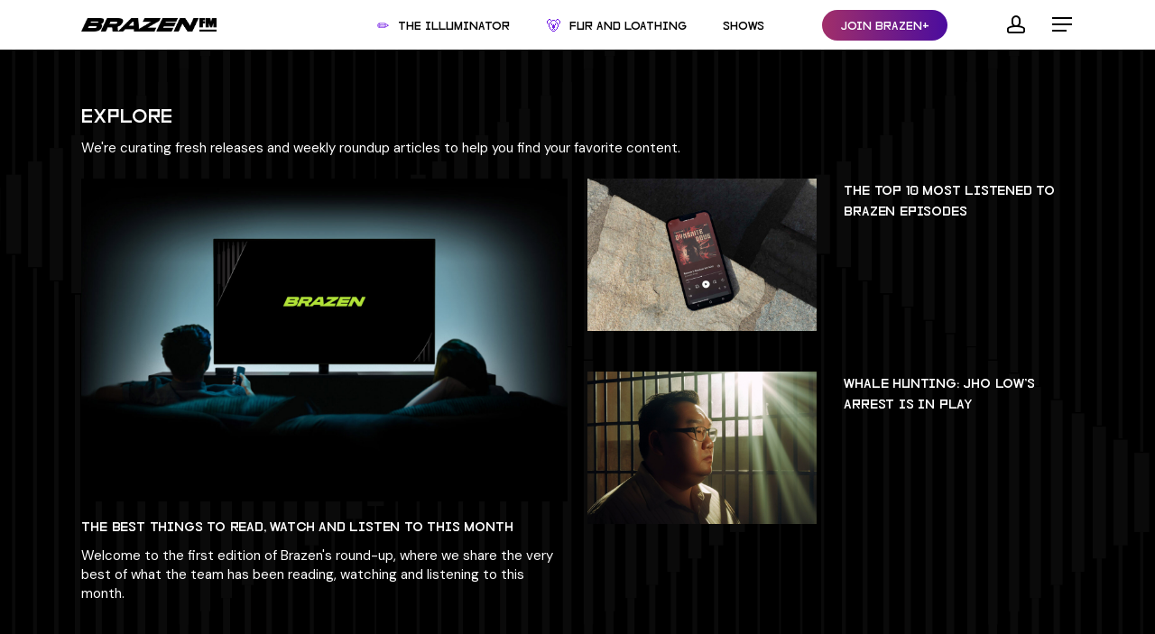

--- FILE ---
content_type: text/html; charset=UTF-8
request_url: https://brazen.fm/explore/
body_size: 21529
content:
<!doctype html>
<html lang="en-US" class="no-js">
<head>
	<meta charset="UTF-8">
	<meta name="viewport" content="width=device-width, initial-scale=1, maximum-scale=1, user-scalable=0" /><meta name='robots' content='index, follow, max-image-preview:large, max-snippet:-1, max-video-preview:-1' />

	<!-- This site is optimized with the Yoast SEO plugin v23.8 - https://yoast.com/wordpress/plugins/seo/ -->
	<title>The Best Podcasts To Listen To Now &#8212; Brazen | What To Watch</title>
	<meta name="description" content="Catch up on your favorite podcast series at Brazen or read cutting edge journalism about the hidden worlds of money and power." />
	<link rel="canonical" href="https://brazen.fm/explore/" />
	<meta property="og:locale" content="en_US" />
	<meta property="og:type" content="article" />
	<meta property="og:title" content="The Best Podcasts To Listen To Now &#8212; Brazen | What To Watch" />
	<meta property="og:description" content="Catch up on your favorite podcast series at Brazen or read cutting edge journalism about the hidden worlds of money and power." />
	<meta property="og:url" content="https://brazen.fm/explore/" />
	<meta property="og:site_name" content="Brazen" />
	<meta property="article:modified_time" content="2023-05-24T07:31:56+00:00" />
	<meta property="og:image" content="https://brazen.fm/wp-content/uploads/2024/05/brazen-seo-img-v2.jpg" />
	<meta property="og:image:width" content="2400" />
	<meta property="og:image:height" content="1250" />
	<meta property="og:image:type" content="image/jpeg" />
	<meta name="twitter:card" content="summary_large_image" />
	<meta name="twitter:label1" content="Est. reading time" />
	<meta name="twitter:data1" content="10 minutes" />
	<script type="application/ld+json" class="yoast-schema-graph">{"@context":"https://schema.org","@graph":[{"@type":"WebPage","@id":"https://brazen.fm/explore/","url":"https://brazen.fm/explore/","name":"The Best Podcasts To Listen To Now &#8212; Brazen | What To Watch","isPartOf":{"@id":"https://brazen.fm/#website"},"datePublished":"2023-05-22T12:20:23+00:00","dateModified":"2023-05-24T07:31:56+00:00","description":"Catch up on your favorite podcast series at Brazen or read cutting edge journalism about the hidden worlds of money and power.","breadcrumb":{"@id":"https://brazen.fm/explore/#breadcrumb"},"inLanguage":"en-US","potentialAction":[{"@type":"ReadAction","target":["https://brazen.fm/explore/"]}]},{"@type":"BreadcrumbList","@id":"https://brazen.fm/explore/#breadcrumb","itemListElement":[{"@type":"ListItem","position":1,"name":"Home","item":"https://brazen.fm/"},{"@type":"ListItem","position":2,"name":"Explore"}]},{"@type":"WebSite","@id":"https://brazen.fm/#website","url":"https://brazen.fm/","name":"Brazen","description":"Premium Podcast Network by Project Brazen","publisher":{"@id":"https://brazen.fm/#organization"},"potentialAction":[{"@type":"SearchAction","target":{"@type":"EntryPoint","urlTemplate":"https://brazen.fm/?s={search_term_string}"},"query-input":{"@type":"PropertyValueSpecification","valueRequired":true,"valueName":"search_term_string"}}],"inLanguage":"en-US"},{"@type":"Organization","@id":"https://brazen.fm/#organization","name":"Brazen","url":"https://brazen.fm/","logo":{"@type":"ImageObject","inLanguage":"en-US","@id":"https://brazen.fm/#/schema/logo/image/","url":"https://brazen.fm/wp-content/uploads/2023/05/OPT6.png","contentUrl":"https://brazen.fm/wp-content/uploads/2023/05/OPT6.png","width":2000,"height":2000,"caption":"Brazen"},"image":{"@id":"https://brazen.fm/#/schema/logo/image/"}}]}</script>
	<!-- / Yoast SEO plugin. -->


<link rel='dns-prefetch' href='//fonts.googleapis.com' />
<link rel="alternate" type="application/rss+xml" title="Brazen &raquo; Feed" href="https://brazen.fm/feed/" />
<link rel="alternate" type="application/rss+xml" title="Brazen &raquo; Comments Feed" href="https://brazen.fm/comments/feed/" />
<link rel="alternate" title="oEmbed (JSON)" type="application/json+oembed" href="https://brazen.fm/wp-json/oembed/1.0/embed?url=https%3A%2F%2Fbrazen.fm%2Fexplore%2F" />
<link rel="alternate" title="oEmbed (XML)" type="text/xml+oembed" href="https://brazen.fm/wp-json/oembed/1.0/embed?url=https%3A%2F%2Fbrazen.fm%2Fexplore%2F&#038;format=xml" />
<style id='wp-img-auto-sizes-contain-inline-css' type='text/css'>
img:is([sizes=auto i],[sizes^="auto," i]){contain-intrinsic-size:3000px 1500px}
/*# sourceURL=wp-img-auto-sizes-contain-inline-css */
</style>
<style id='wp-emoji-styles-inline-css' type='text/css'>

	img.wp-smiley, img.emoji {
		display: inline !important;
		border: none !important;
		box-shadow: none !important;
		height: 1em !important;
		width: 1em !important;
		margin: 0 0.07em !important;
		vertical-align: -0.1em !important;
		background: none !important;
		padding: 0 !important;
	}
/*# sourceURL=wp-emoji-styles-inline-css */
</style>
<style id='wp-block-library-inline-css' type='text/css'>
:root{--wp-block-synced-color:#7a00df;--wp-block-synced-color--rgb:122,0,223;--wp-bound-block-color:var(--wp-block-synced-color);--wp-editor-canvas-background:#ddd;--wp-admin-theme-color:#007cba;--wp-admin-theme-color--rgb:0,124,186;--wp-admin-theme-color-darker-10:#006ba1;--wp-admin-theme-color-darker-10--rgb:0,107,160.5;--wp-admin-theme-color-darker-20:#005a87;--wp-admin-theme-color-darker-20--rgb:0,90,135;--wp-admin-border-width-focus:2px}@media (min-resolution:192dpi){:root{--wp-admin-border-width-focus:1.5px}}.wp-element-button{cursor:pointer}:root .has-very-light-gray-background-color{background-color:#eee}:root .has-very-dark-gray-background-color{background-color:#313131}:root .has-very-light-gray-color{color:#eee}:root .has-very-dark-gray-color{color:#313131}:root .has-vivid-green-cyan-to-vivid-cyan-blue-gradient-background{background:linear-gradient(135deg,#00d084,#0693e3)}:root .has-purple-crush-gradient-background{background:linear-gradient(135deg,#34e2e4,#4721fb 50%,#ab1dfe)}:root .has-hazy-dawn-gradient-background{background:linear-gradient(135deg,#faaca8,#dad0ec)}:root .has-subdued-olive-gradient-background{background:linear-gradient(135deg,#fafae1,#67a671)}:root .has-atomic-cream-gradient-background{background:linear-gradient(135deg,#fdd79a,#004a59)}:root .has-nightshade-gradient-background{background:linear-gradient(135deg,#330968,#31cdcf)}:root .has-midnight-gradient-background{background:linear-gradient(135deg,#020381,#2874fc)}:root{--wp--preset--font-size--normal:16px;--wp--preset--font-size--huge:42px}.has-regular-font-size{font-size:1em}.has-larger-font-size{font-size:2.625em}.has-normal-font-size{font-size:var(--wp--preset--font-size--normal)}.has-huge-font-size{font-size:var(--wp--preset--font-size--huge)}.has-text-align-center{text-align:center}.has-text-align-left{text-align:left}.has-text-align-right{text-align:right}.has-fit-text{white-space:nowrap!important}#end-resizable-editor-section{display:none}.aligncenter{clear:both}.items-justified-left{justify-content:flex-start}.items-justified-center{justify-content:center}.items-justified-right{justify-content:flex-end}.items-justified-space-between{justify-content:space-between}.screen-reader-text{border:0;clip-path:inset(50%);height:1px;margin:-1px;overflow:hidden;padding:0;position:absolute;width:1px;word-wrap:normal!important}.screen-reader-text:focus{background-color:#ddd;clip-path:none;color:#444;display:block;font-size:1em;height:auto;left:5px;line-height:normal;padding:15px 23px 14px;text-decoration:none;top:5px;width:auto;z-index:100000}html :where(.has-border-color){border-style:solid}html :where([style*=border-top-color]){border-top-style:solid}html :where([style*=border-right-color]){border-right-style:solid}html :where([style*=border-bottom-color]){border-bottom-style:solid}html :where([style*=border-left-color]){border-left-style:solid}html :where([style*=border-width]){border-style:solid}html :where([style*=border-top-width]){border-top-style:solid}html :where([style*=border-right-width]){border-right-style:solid}html :where([style*=border-bottom-width]){border-bottom-style:solid}html :where([style*=border-left-width]){border-left-style:solid}html :where(img[class*=wp-image-]){height:auto;max-width:100%}:where(figure){margin:0 0 1em}html :where(.is-position-sticky){--wp-admin--admin-bar--position-offset:var(--wp-admin--admin-bar--height,0px)}@media screen and (max-width:600px){html :where(.is-position-sticky){--wp-admin--admin-bar--position-offset:0px}}

/*# sourceURL=wp-block-library-inline-css */
</style><style id='global-styles-inline-css' type='text/css'>
:root{--wp--preset--aspect-ratio--square: 1;--wp--preset--aspect-ratio--4-3: 4/3;--wp--preset--aspect-ratio--3-4: 3/4;--wp--preset--aspect-ratio--3-2: 3/2;--wp--preset--aspect-ratio--2-3: 2/3;--wp--preset--aspect-ratio--16-9: 16/9;--wp--preset--aspect-ratio--9-16: 9/16;--wp--preset--color--black: #000000;--wp--preset--color--cyan-bluish-gray: #abb8c3;--wp--preset--color--white: #ffffff;--wp--preset--color--pale-pink: #f78da7;--wp--preset--color--vivid-red: #cf2e2e;--wp--preset--color--luminous-vivid-orange: #ff6900;--wp--preset--color--luminous-vivid-amber: #fcb900;--wp--preset--color--light-green-cyan: #7bdcb5;--wp--preset--color--vivid-green-cyan: #00d084;--wp--preset--color--pale-cyan-blue: #8ed1fc;--wp--preset--color--vivid-cyan-blue: #0693e3;--wp--preset--color--vivid-purple: #9b51e0;--wp--preset--gradient--vivid-cyan-blue-to-vivid-purple: linear-gradient(135deg,rgb(6,147,227) 0%,rgb(155,81,224) 100%);--wp--preset--gradient--light-green-cyan-to-vivid-green-cyan: linear-gradient(135deg,rgb(122,220,180) 0%,rgb(0,208,130) 100%);--wp--preset--gradient--luminous-vivid-amber-to-luminous-vivid-orange: linear-gradient(135deg,rgb(252,185,0) 0%,rgb(255,105,0) 100%);--wp--preset--gradient--luminous-vivid-orange-to-vivid-red: linear-gradient(135deg,rgb(255,105,0) 0%,rgb(207,46,46) 100%);--wp--preset--gradient--very-light-gray-to-cyan-bluish-gray: linear-gradient(135deg,rgb(238,238,238) 0%,rgb(169,184,195) 100%);--wp--preset--gradient--cool-to-warm-spectrum: linear-gradient(135deg,rgb(74,234,220) 0%,rgb(151,120,209) 20%,rgb(207,42,186) 40%,rgb(238,44,130) 60%,rgb(251,105,98) 80%,rgb(254,248,76) 100%);--wp--preset--gradient--blush-light-purple: linear-gradient(135deg,rgb(255,206,236) 0%,rgb(152,150,240) 100%);--wp--preset--gradient--blush-bordeaux: linear-gradient(135deg,rgb(254,205,165) 0%,rgb(254,45,45) 50%,rgb(107,0,62) 100%);--wp--preset--gradient--luminous-dusk: linear-gradient(135deg,rgb(255,203,112) 0%,rgb(199,81,192) 50%,rgb(65,88,208) 100%);--wp--preset--gradient--pale-ocean: linear-gradient(135deg,rgb(255,245,203) 0%,rgb(182,227,212) 50%,rgb(51,167,181) 100%);--wp--preset--gradient--electric-grass: linear-gradient(135deg,rgb(202,248,128) 0%,rgb(113,206,126) 100%);--wp--preset--gradient--midnight: linear-gradient(135deg,rgb(2,3,129) 0%,rgb(40,116,252) 100%);--wp--preset--font-size--small: 13px;--wp--preset--font-size--medium: 20px;--wp--preset--font-size--large: 36px;--wp--preset--font-size--x-large: 42px;--wp--preset--spacing--20: 0.44rem;--wp--preset--spacing--30: 0.67rem;--wp--preset--spacing--40: 1rem;--wp--preset--spacing--50: 1.5rem;--wp--preset--spacing--60: 2.25rem;--wp--preset--spacing--70: 3.38rem;--wp--preset--spacing--80: 5.06rem;--wp--preset--shadow--natural: 6px 6px 9px rgba(0, 0, 0, 0.2);--wp--preset--shadow--deep: 12px 12px 50px rgba(0, 0, 0, 0.4);--wp--preset--shadow--sharp: 6px 6px 0px rgba(0, 0, 0, 0.2);--wp--preset--shadow--outlined: 6px 6px 0px -3px rgb(255, 255, 255), 6px 6px rgb(0, 0, 0);--wp--preset--shadow--crisp: 6px 6px 0px rgb(0, 0, 0);}:where(.is-layout-flex){gap: 0.5em;}:where(.is-layout-grid){gap: 0.5em;}body .is-layout-flex{display: flex;}.is-layout-flex{flex-wrap: wrap;align-items: center;}.is-layout-flex > :is(*, div){margin: 0;}body .is-layout-grid{display: grid;}.is-layout-grid > :is(*, div){margin: 0;}:where(.wp-block-columns.is-layout-flex){gap: 2em;}:where(.wp-block-columns.is-layout-grid){gap: 2em;}:where(.wp-block-post-template.is-layout-flex){gap: 1.25em;}:where(.wp-block-post-template.is-layout-grid){gap: 1.25em;}.has-black-color{color: var(--wp--preset--color--black) !important;}.has-cyan-bluish-gray-color{color: var(--wp--preset--color--cyan-bluish-gray) !important;}.has-white-color{color: var(--wp--preset--color--white) !important;}.has-pale-pink-color{color: var(--wp--preset--color--pale-pink) !important;}.has-vivid-red-color{color: var(--wp--preset--color--vivid-red) !important;}.has-luminous-vivid-orange-color{color: var(--wp--preset--color--luminous-vivid-orange) !important;}.has-luminous-vivid-amber-color{color: var(--wp--preset--color--luminous-vivid-amber) !important;}.has-light-green-cyan-color{color: var(--wp--preset--color--light-green-cyan) !important;}.has-vivid-green-cyan-color{color: var(--wp--preset--color--vivid-green-cyan) !important;}.has-pale-cyan-blue-color{color: var(--wp--preset--color--pale-cyan-blue) !important;}.has-vivid-cyan-blue-color{color: var(--wp--preset--color--vivid-cyan-blue) !important;}.has-vivid-purple-color{color: var(--wp--preset--color--vivid-purple) !important;}.has-black-background-color{background-color: var(--wp--preset--color--black) !important;}.has-cyan-bluish-gray-background-color{background-color: var(--wp--preset--color--cyan-bluish-gray) !important;}.has-white-background-color{background-color: var(--wp--preset--color--white) !important;}.has-pale-pink-background-color{background-color: var(--wp--preset--color--pale-pink) !important;}.has-vivid-red-background-color{background-color: var(--wp--preset--color--vivid-red) !important;}.has-luminous-vivid-orange-background-color{background-color: var(--wp--preset--color--luminous-vivid-orange) !important;}.has-luminous-vivid-amber-background-color{background-color: var(--wp--preset--color--luminous-vivid-amber) !important;}.has-light-green-cyan-background-color{background-color: var(--wp--preset--color--light-green-cyan) !important;}.has-vivid-green-cyan-background-color{background-color: var(--wp--preset--color--vivid-green-cyan) !important;}.has-pale-cyan-blue-background-color{background-color: var(--wp--preset--color--pale-cyan-blue) !important;}.has-vivid-cyan-blue-background-color{background-color: var(--wp--preset--color--vivid-cyan-blue) !important;}.has-vivid-purple-background-color{background-color: var(--wp--preset--color--vivid-purple) !important;}.has-black-border-color{border-color: var(--wp--preset--color--black) !important;}.has-cyan-bluish-gray-border-color{border-color: var(--wp--preset--color--cyan-bluish-gray) !important;}.has-white-border-color{border-color: var(--wp--preset--color--white) !important;}.has-pale-pink-border-color{border-color: var(--wp--preset--color--pale-pink) !important;}.has-vivid-red-border-color{border-color: var(--wp--preset--color--vivid-red) !important;}.has-luminous-vivid-orange-border-color{border-color: var(--wp--preset--color--luminous-vivid-orange) !important;}.has-luminous-vivid-amber-border-color{border-color: var(--wp--preset--color--luminous-vivid-amber) !important;}.has-light-green-cyan-border-color{border-color: var(--wp--preset--color--light-green-cyan) !important;}.has-vivid-green-cyan-border-color{border-color: var(--wp--preset--color--vivid-green-cyan) !important;}.has-pale-cyan-blue-border-color{border-color: var(--wp--preset--color--pale-cyan-blue) !important;}.has-vivid-cyan-blue-border-color{border-color: var(--wp--preset--color--vivid-cyan-blue) !important;}.has-vivid-purple-border-color{border-color: var(--wp--preset--color--vivid-purple) !important;}.has-vivid-cyan-blue-to-vivid-purple-gradient-background{background: var(--wp--preset--gradient--vivid-cyan-blue-to-vivid-purple) !important;}.has-light-green-cyan-to-vivid-green-cyan-gradient-background{background: var(--wp--preset--gradient--light-green-cyan-to-vivid-green-cyan) !important;}.has-luminous-vivid-amber-to-luminous-vivid-orange-gradient-background{background: var(--wp--preset--gradient--luminous-vivid-amber-to-luminous-vivid-orange) !important;}.has-luminous-vivid-orange-to-vivid-red-gradient-background{background: var(--wp--preset--gradient--luminous-vivid-orange-to-vivid-red) !important;}.has-very-light-gray-to-cyan-bluish-gray-gradient-background{background: var(--wp--preset--gradient--very-light-gray-to-cyan-bluish-gray) !important;}.has-cool-to-warm-spectrum-gradient-background{background: var(--wp--preset--gradient--cool-to-warm-spectrum) !important;}.has-blush-light-purple-gradient-background{background: var(--wp--preset--gradient--blush-light-purple) !important;}.has-blush-bordeaux-gradient-background{background: var(--wp--preset--gradient--blush-bordeaux) !important;}.has-luminous-dusk-gradient-background{background: var(--wp--preset--gradient--luminous-dusk) !important;}.has-pale-ocean-gradient-background{background: var(--wp--preset--gradient--pale-ocean) !important;}.has-electric-grass-gradient-background{background: var(--wp--preset--gradient--electric-grass) !important;}.has-midnight-gradient-background{background: var(--wp--preset--gradient--midnight) !important;}.has-small-font-size{font-size: var(--wp--preset--font-size--small) !important;}.has-medium-font-size{font-size: var(--wp--preset--font-size--medium) !important;}.has-large-font-size{font-size: var(--wp--preset--font-size--large) !important;}.has-x-large-font-size{font-size: var(--wp--preset--font-size--x-large) !important;}
/*# sourceURL=global-styles-inline-css */
</style>

<style id='classic-theme-styles-inline-css' type='text/css'>
/*! This file is auto-generated */
.wp-block-button__link{color:#fff;background-color:#32373c;border-radius:9999px;box-shadow:none;text-decoration:none;padding:calc(.667em + 2px) calc(1.333em + 2px);font-size:1.125em}.wp-block-file__button{background:#32373c;color:#fff;text-decoration:none}
/*# sourceURL=/wp-includes/css/classic-themes.min.css */
</style>
<link rel='stylesheet' id='style-css' href='https://brazen.fm/wp-content/plugins/ghost-news/assets/css/style.css?ver=1.0.0' type='text/css' media='all' />
<link rel='stylesheet' id='salient-social-css' href='https://brazen.fm/wp-content/plugins/salient-social/css/style.css?ver=1.2.2' type='text/css' media='all' />
<style id='salient-social-inline-css' type='text/css'>

  .sharing-default-minimal .nectar-love.loved,
  body .nectar-social[data-color-override="override"].fixed > a:before, 
  body .nectar-social[data-color-override="override"].fixed .nectar-social-inner a,
  .sharing-default-minimal .nectar-social[data-color-override="override"] .nectar-social-inner a:hover,
  .nectar-social.vertical[data-color-override="override"] .nectar-social-inner a:hover {
    background-color: #731ce5;
  }
  .nectar-social.hover .nectar-love.loved,
  .nectar-social.hover > .nectar-love-button a:hover,
  .nectar-social[data-color-override="override"].hover > div a:hover,
  #single-below-header .nectar-social[data-color-override="override"].hover > div a:hover,
  .nectar-social[data-color-override="override"].hover .share-btn:hover,
  .sharing-default-minimal .nectar-social[data-color-override="override"] .nectar-social-inner a {
    border-color: #731ce5;
  }
  #single-below-header .nectar-social.hover .nectar-love.loved i,
  #single-below-header .nectar-social.hover[data-color-override="override"] a:hover,
  #single-below-header .nectar-social.hover[data-color-override="override"] a:hover i,
  #single-below-header .nectar-social.hover .nectar-love-button a:hover i,
  .nectar-love:hover i,
  .hover .nectar-love:hover .total_loves,
  .nectar-love.loved i,
  .nectar-social.hover .nectar-love.loved .total_loves,
  .nectar-social.hover .share-btn:hover, 
  .nectar-social[data-color-override="override"].hover .nectar-social-inner a:hover,
  .nectar-social[data-color-override="override"].hover > div:hover span,
  .sharing-default-minimal .nectar-social[data-color-override="override"] .nectar-social-inner a:not(:hover) i,
  .sharing-default-minimal .nectar-social[data-color-override="override"] .nectar-social-inner a:not(:hover) {
    color: #731ce5;
  }
/*# sourceURL=salient-social-inline-css */
</style>
<link rel='stylesheet' id='uaf_client_css-css' href='https://brazen.fm/wp-content/uploads/useanyfont/uaf.css?ver=1731314106' type='text/css' media='all' />
<link rel='stylesheet' id='sc-app-css-css' href='https://brazen.fm/wp-content/plugins/supportingcast/css/app.css?ver=2.5.5' type='text/css' media='all' />
<link rel='stylesheet' id='sc-payment-form-css-css' href='https://brazen.fm/wp-content/plugins/supportingcast/css/supportingcast_sdk_v1.css?ver=2.5.5' type='text/css' media='all' />
<link rel='stylesheet' id='sc-podcasts-phone-css-css' href='https://brazen.fm/wp-content/plugins/supportingcast/css/sc-phone.css?ver=2.5.5' type='text/css' media='all' />
<link rel='stylesheet' id='sc-podcast-player-css-css' href='https://brazen.fm/wp-content/plugins/supportingcast/css/podcast_player.css?ver=2.5.5' type='text/css' media='all' />
<link rel='stylesheet' id='font-awesome-css' href='https://brazen.fm/wp-content/themes/salient/css/font-awesome-legacy.min.css?ver=4.7.1' type='text/css' media='all' />
<link rel='stylesheet' id='salient-grid-system-css' href='https://brazen.fm/wp-content/themes/salient/css/build/grid-system.css?ver=15.0.2' type='text/css' media='all' />
<link rel='stylesheet' id='main-styles-css' href='https://brazen.fm/wp-content/themes/salient/css/build/style.css?ver=15.0.2' type='text/css' media='all' />
<style id='main-styles-inline-css' type='text/css'>
html body[data-header-resize="1"] .container-wrap, html body[data-header-format="left-header"][data-header-resize="0"] .container-wrap, html body[data-header-resize="0"] .container-wrap, body[data-header-format="left-header"][data-header-resize="0"] .container-wrap { padding-top: 0; } .main-content > .row > #breadcrumbs.yoast { padding: 20px 0; }
html:not(.page-trans-loaded) { background-color: #ffffff; }
/*# sourceURL=main-styles-inline-css */
</style>
<link rel='stylesheet' id='nectar-element-toggle-panels-css' href='https://brazen.fm/wp-content/themes/salient/css/build/elements/element-toggles.css?ver=15.0.2' type='text/css' media='all' />
<link rel='stylesheet' id='nectar-element-video-lightbox-css' href='https://brazen.fm/wp-content/themes/salient/css/build/elements/element-video-lightbox.css?ver=15.0.2' type='text/css' media='all' />
<link rel='stylesheet' id='nectar-element-recent-posts-css' href='https://brazen.fm/wp-content/themes/salient/css/build/elements/element-recent-posts.css?ver=15.0.2' type='text/css' media='all' />
<link rel='stylesheet' id='nectar_default_font_open_sans-css' href='https://fonts.googleapis.com/css?family=Open+Sans%3A300%2C400%2C600%2C700&#038;subset=latin%2Clatin-ext' type='text/css' media='all' />
<link rel='stylesheet' id='responsive-css' href='https://brazen.fm/wp-content/themes/salient/css/build/responsive.css?ver=15.0.2' type='text/css' media='all' />
<link rel='stylesheet' id='select2-css' href='https://brazen.fm/wp-content/themes/salient/css/build/plugins/select2.css?ver=4.0.1' type='text/css' media='all' />
<link rel='stylesheet' id='skin-material-css' href='https://brazen.fm/wp-content/themes/salient/css/build/skin-material.css?ver=15.0.2' type='text/css' media='all' />
<link rel='stylesheet' id='salient-wp-menu-dynamic-css' href='https://brazen.fm/wp-content/uploads/salient/menu-dynamic.css?ver=75115' type='text/css' media='all' />
<link rel='stylesheet' id='fwdmgz-css' href='https://brazen.fm/wp-content/plugins/fwdmgz/css/global.css?ver=5.0' type='text/css' media='all' />
<link rel='stylesheet' id='js_composer_front-css' href='https://brazen.fm/wp-content/plugins/js_composer_salient/assets/css/js_composer.min.css?ver=6.9.1' type='text/css' media='all' />
<link rel='stylesheet' id='dynamic-css-css' href='https://brazen.fm/wp-content/themes/salient/css/salient-dynamic-styles.css?ver=95366' type='text/css' media='all' />
<style id='dynamic-css-inline-css' type='text/css'>
#header-space{background-color:#ffffff}@media only screen and (min-width:1000px){body #ajax-content-wrap.no-scroll{min-height:calc(100vh - 55px);height:calc(100vh - 55px)!important;}}@media only screen and (min-width:1000px){#page-header-wrap.fullscreen-header,#page-header-wrap.fullscreen-header #page-header-bg,html:not(.nectar-box-roll-loaded) .nectar-box-roll > #page-header-bg.fullscreen-header,.nectar_fullscreen_zoom_recent_projects,#nectar_fullscreen_rows:not(.afterLoaded) > div{height:calc(100vh - 54px);}.wpb_row.vc_row-o-full-height.top-level,.wpb_row.vc_row-o-full-height.top-level > .col.span_12{min-height:calc(100vh - 54px);}html:not(.nectar-box-roll-loaded) .nectar-box-roll > #page-header-bg.fullscreen-header{top:55px;}.nectar-slider-wrap[data-fullscreen="true"]:not(.loaded),.nectar-slider-wrap[data-fullscreen="true"]:not(.loaded) .swiper-container{height:calc(100vh - 53px)!important;}.admin-bar .nectar-slider-wrap[data-fullscreen="true"]:not(.loaded),.admin-bar .nectar-slider-wrap[data-fullscreen="true"]:not(.loaded) .swiper-container{height:calc(100vh - 53px - 32px)!important;}}@media only screen and (max-width:999px){.using-mobile-browser #nectar_fullscreen_rows:not(.afterLoaded):not([data-mobile-disable="on"]) > div{height:calc(100vh - 89px);}.using-mobile-browser .wpb_row.vc_row-o-full-height.top-level,.using-mobile-browser .wpb_row.vc_row-o-full-height.top-level > .col.span_12,[data-permanent-transparent="1"].using-mobile-browser .wpb_row.vc_row-o-full-height.top-level,[data-permanent-transparent="1"].using-mobile-browser .wpb_row.vc_row-o-full-height.top-level > .col.span_12{min-height:calc(100vh - 89px);}html:not(.nectar-box-roll-loaded) .nectar-box-roll > #page-header-bg.fullscreen-header,.nectar_fullscreen_zoom_recent_projects,.nectar-slider-wrap[data-fullscreen="true"]:not(.loaded),.nectar-slider-wrap[data-fullscreen="true"]:not(.loaded) .swiper-container,#nectar_fullscreen_rows:not(.afterLoaded):not([data-mobile-disable="on"]) > div{height:calc(100vh - 36px);}.wpb_row.vc_row-o-full-height.top-level,.wpb_row.vc_row-o-full-height.top-level > .col.span_12{min-height:calc(100vh - 36px);}body[data-transparent-header="false"] #ajax-content-wrap.no-scroll{min-height:calc(100vh - 36px);height:calc(100vh - 36px);}}#nectar_fullscreen_rows{background-color:transparent;}.img-with-aniamtion-wrap.custom-width-300px .inner{max-width:300px;}.img-with-aniamtion-wrap[data-max-width="custom"].center .inner{display:inline-block;}@media only screen and (max-width:999px){.nectar-cta.alignment_tablet_left{text-align:left;}}@media only screen and (max-width:999px){.nectar-cta.display_tablet_inherit{display:inherit;}}.nectar-button.medium{border-radius:3px 3px 3px 3px;padding:10px 15px;font-size:12px;color:#FFF;box-shadow:0 -2px rgba(0,0,0,0.1) inset;}.nectar-button.medium.see-through,.nectar-button.medium.see-through-2,.nectar-button.medium.see-through-3{padding-top:9px;padding-bottom:9px}.nectar-button.medium i.icon-button-arrow{font-size:16px}body[data-button-style^="rounded"] .nectar-button.medium:not(.see-through):not(.see-through-2):not(.see-through-3).has-icon,body[data-button-style^="rounded"] .nectar-button.medium:not(.see-through):not(.see-through-2):not(.see-through-3).tilt.has-icon{padding-left:42px;padding-right:42px}body[data-button-style^="rounded"] .nectar-button.medium:not(.see-through):not(.see-through-2):not(.see-through-3){padding:12px 18px;}.nectar-button.medium.has-icon,.nectar-button.medium.tilt.has-icon{padding-left:42px;padding-right:42px}div[data-style="default"] .toggle > .toggle-title a,div[data-style="default"] .toggle > .toggle-title{font-size:14px;line-height:14px}.light .toggles[data-style="default"] .toggle > .toggle-title a{color:#fff;}.light .toggles[data-style="default"] .toggle >div{background-color:transparent;}@media only screen and (max-width:690px){.nectar-cta.display_phone_inherit{display:inherit;}}@media only screen and (max-width:690px){body .nectar-cta.alignment_phone_left{text-align:left;}}@media only screen and (max-width:690px){body .img-with-aniamtion-wrap.custom-width-phone-200px .inner{max-width:200px;}}@media only screen and (max-width:690px){.wpb_column.bottom_margin_phone_0px{margin-bottom:0!important;}}@media only screen and (max-width:690px){.vc_row.inner_row.bottom_padding_phone_15px{padding-bottom:15px!important;}}.screen-reader-text,.nectar-skip-to-content:not(:focus){border:0;clip:rect(1px,1px,1px,1px);clip-path:inset(50%);height:1px;margin:-1px;overflow:hidden;padding:0;position:absolute!important;width:1px;word-wrap:normal!important;}.row .col img:not([srcset]){width:auto;}.row .col img.img-with-animation.nectar-lazy:not([srcset]){width:100%;}
/*# sourceURL=dynamic-css-inline-css */
</style>
<link rel='stylesheet' id='salient-child-style-css' href='https://brazen.fm/wp-content/themes/brazen/style.css?ver=15.0.2' type='text/css' media='all' />
<link rel='stylesheet' id='plyr-styles-css' href='https://brazen.fm/wp-content/themes/brazen/assets/plyr.css?ver=6.9' type='text/css' media='all' />
<link rel='stylesheet' id='custom-styles-css' href='https://brazen.fm/wp-content/themes/brazen/app.css?ver=15.0.2' type='text/css' media='all' />
<link rel='stylesheet' id='custom-styles-podcasts-css' href='https://brazen.fm/wp-content/themes/brazen/podcasts.css?ver=15.0.2' type='text/css' media='all' />
<link rel='stylesheet' id='redux-google-fonts-salient_redux-css' href='https://fonts.googleapis.com/css?family=DM+Sans%3A400%2C400italic%2C700%7CDM+Mono%3A400&#038;ver=1748425706' type='text/css' media='all' />
<script type="text/javascript" src="https://brazen.fm/wp-includes/js/jquery/jquery.min.js?ver=3.7.1" id="jquery-core-js"></script>
<script type="text/javascript" src="https://brazen.fm/wp-includes/js/jquery/jquery-migrate.min.js?ver=3.4.1" id="jquery-migrate-js"></script>
<script type="text/javascript" src="https://brazen.fm/wp-content/plugins/supportingcast/js/supportingcast_sdk_v1.js?ver=2.5.5" id="sc-payment-form-js-js"></script>
<script type="text/javascript" src="https://brazen.fm/wp-content/plugins/supportingcast/js/sc-ajax.js?ver=2.5.5" id="sc-ajax-js-js"></script>
<script type="text/javascript" src="https://brazen.fm/wp-content/plugins/supportingcast/js/sc-phone.js?ver=2.5.5" id="sc-podcasts-phone-js-js"></script>
<script type="text/javascript" src="https://brazen.fm/wp-content/plugins/supportingcast/js/podcast_player.js?ver=2.5.5" id="sc-podcast-player-js-js"></script>
<script type="text/javascript" src="https://brazen.fm/wp-content/themes/brazen/assets/plyr.polyfilled.js?ver=6.9" id="plyr-script-js"></script>
<link rel="https://api.w.org/" href="https://brazen.fm/wp-json/" /><link rel="alternate" title="JSON" type="application/json" href="https://brazen.fm/wp-json/wp/v2/pages/352" /><link rel="EditURI" type="application/rsd+xml" title="RSD" href="https://brazen.fm/xmlrpc.php?rsd" />
<meta name="generator" content="WordPress 6.9" />
<link rel='shortlink' href='https://brazen.fm/?p=352' />
<script type="text/javascript"> var root = document.getElementsByTagName( "html" )[0]; root.setAttribute( "class", "js" ); </script><meta name="generator" content="Powered by WPBakery Page Builder - drag and drop page builder for WordPress."/>
<link rel="icon" href="https://brazen.fm/wp-content/uploads/2024/05/cropped-bfm-favicon-v2-32x32.png" sizes="32x32" />
<link rel="icon" href="https://brazen.fm/wp-content/uploads/2024/05/cropped-bfm-favicon-v2-192x192.png" sizes="192x192" />
<link rel="apple-touch-icon" href="https://brazen.fm/wp-content/uploads/2024/05/cropped-bfm-favicon-v2-180x180.png" />
<meta name="msapplication-TileImage" content="https://brazen.fm/wp-content/uploads/2024/05/cropped-bfm-favicon-v2-270x270.png" />
<style type="text/css" data-type="vc_custom-css">.blog-recent .col {
    margin-bottom: 0;
}
@media (min-width: 1000px) {
    .explore-right-col .col.post {
        display: grid;
        grid-template-columns: 1fr 1fr;
        grid-gap: 30px;
        margin-bottom: 0;
    }
    .explore-right-col .col.post .excerpt {
        display: none;
    }
}
@media (max-width: 999px) {
    .explore-right-col .blog-recent .post:first-child {
        margin-bottom: 30px;
    }
}</style><style type="text/css" data-type="vc_shortcodes-custom-css">.vc_custom_1684761783277{margin-bottom: 15px !important;}.vc_custom_1684764058061{margin-bottom: 15px !important;}.vc_custom_1684764063160{margin-bottom: 15px !important;}.vc_custom_1684762874974{margin-bottom: 5px !important;}.vc_custom_1684762907925{margin-bottom: 5px !important;}.vc_custom_1684762929258{margin-bottom: 5px !important;}.vc_custom_1684764393103{margin-bottom: 30px !important;}.vc_custom_1684337773021{margin-bottom: 45px !important;}.vc_custom_1684337581927{margin-bottom: 15px !important;}.vc_custom_1684337585659{margin-bottom: 15px !important;}.vc_custom_1684337618460{margin-bottom: 15px !important;}.vc_custom_1684337624878{margin-bottom: 15px !important;}.vc_custom_1684764471873{margin-bottom: 30px !important;}.vc_custom_1684396040642{margin-bottom: 0px !important;}.vc_custom_1684851110907{margin-bottom: 5px !important;}.vc_custom_1684851131761{margin-bottom: 5px !important;}.vc_custom_1684851172263{margin-bottom: 5px !important;}.vc_custom_1684851180527{margin-bottom: 5px !important;}.vc_custom_1684851323383{margin-bottom: 5px !important;}.vc_custom_1684851349036{margin-bottom: 5px !important;}.vc_custom_1684764471873{margin-bottom: 30px !important;}.vc_custom_1684396040642{margin-bottom: 0px !important;}.vc_custom_1684340057685{margin-bottom: 0px !important;}.vc_custom_1684396902876{margin-bottom: 5px !important;}.vc_custom_1684396895808{margin-bottom: 5px !important;}.vc_custom_1684396721123{margin-bottom: 30px !important;}.vc_custom_1684340057685{margin-bottom: 0px !important;}.vc_custom_1684396902876{margin-bottom: 5px !important;}.vc_custom_1684396895808{margin-bottom: 5px !important;}.vc_custom_1684396906024{margin-bottom: 5px !important;}.vc_custom_1684396818852{margin-bottom: 5px !important;}.vc_custom_1684333900392{margin-bottom: 5px !important;}.vc_custom_1684396802535{margin-bottom: 5px !important;}.vc_custom_1684399939521{margin-bottom: 30px !important;}</style><noscript><style> .wpb_animate_when_almost_visible { opacity: 1; }</style></noscript>
<!-- Google tag (gtag.js) -->
<script async src="https://www.googletagmanager.com/gtag/js?id=G-BTW8C8HFZ4"></script>
<script>
  window.dataLayer = window.dataLayer || [];
  function gtag(){dataLayer.push(arguments);}
  gtag('js', new Date());

  gtag('config', 'G-BTW8C8HFZ4');
</script>

<link rel='stylesheet' id='vc_animate-css-css' href='https://brazen.fm/wp-content/plugins/js_composer_salient/assets/lib/bower/animate-css/animate.min.css?ver=6.9.1' type='text/css' media='all' />
<link data-pagespeed-no-defer data-nowprocket data-wpacu-skip nitro-exclude data-no-optimize data-noptimize data-no-optimize="1" rel='stylesheet' id='main-styles-non-critical-css' href='https://brazen.fm/wp-content/themes/salient/css/build/style-non-critical.css?ver=15.0.2' type='text/css' media='all' />
<link data-pagespeed-no-defer data-nowprocket data-wpacu-skip nitro-exclude data-no-optimize data-noptimize data-no-optimize="1" rel='stylesheet' id='fancyBox-css' href='https://brazen.fm/wp-content/themes/salient/css/build/plugins/jquery.fancybox.css?ver=3.3.1' type='text/css' media='all' />
<link data-pagespeed-no-defer data-nowprocket data-wpacu-skip nitro-exclude data-no-optimize data-noptimize data-no-optimize="1" rel='stylesheet' id='nectar-ocm-core-css' href='https://brazen.fm/wp-content/themes/salient/css/build/off-canvas/core.css?ver=15.0.2' type='text/css' media='all' />
<link data-pagespeed-no-defer data-nowprocket data-wpacu-skip nitro-exclude data-no-optimize data-noptimize data-no-optimize="1" rel='stylesheet' id='nectar-ocm-slide-out-right-material-css' href='https://brazen.fm/wp-content/themes/salient/css/build/off-canvas/slide-out-right-material.css?ver=15.0.2' type='text/css' media='all' />
</head><body class="wp-singular page-template-default page page-id-352 wp-theme-salient wp-child-theme-brazen material wpb-js-composer js-comp-ver-6.9.1 vc_responsive" data-footer-reveal="false" data-footer-reveal-shadow="none" data-header-format="default" data-body-border="off" data-boxed-style="" data-header-breakpoint="1000" data-dropdown-style="minimal" data-cae="easeOutCubic" data-cad="750" data-megamenu-width="contained" data-aie="none" data-ls="fancybox" data-apte="standard" data-hhun="0" data-fancy-form-rcs="1" data-form-style="default" data-form-submit="regular" data-is="minimal" data-button-style="rounded" data-user-account-button="true" data-flex-cols="true" data-col-gap="default" data-header-inherit-rc="false" data-header-search="false" data-animated-anchors="true" data-ajax-transitions="true" data-full-width-header="false" data-slide-out-widget-area="true" data-slide-out-widget-area-style="slide-out-from-right" data-user-set-ocm="1" data-loading-animation="none" data-bg-header="false" data-responsive="1" data-ext-responsive="true" data-ext-padding="90" data-header-resize="1" data-header-color="custom" data-cart="false" data-remove-m-parallax="" data-remove-m-video-bgs="" data-m-animate="0" data-force-header-trans-color="light" data-smooth-scrolling="0" data-permanent-transparent="false" >
	
	<script type="text/javascript">
	 (function(window, document) {

		 if(navigator.userAgent.match(/(Android|iPod|iPhone|iPad|BlackBerry|IEMobile|Opera Mini)/)) {
			 document.body.className += " using-mobile-browser mobile ";
		 }

		 if( !("ontouchstart" in window) ) {

			 var body = document.querySelector("body");
			 var winW = window.innerWidth;
			 var bodyW = body.clientWidth;

			 if (winW > bodyW + 4) {
				 body.setAttribute("style", "--scroll-bar-w: " + (winW - bodyW - 4) + "px");
			 } else {
				 body.setAttribute("style", "--scroll-bar-w: 0px");
			 }
		 }

	 })(window, document);
   </script><a href="#ajax-content-wrap" class="nectar-skip-to-content">Skip to main content</a><div class="ocm-effect-wrap"><div class="ocm-effect-wrap-inner"><div id="ajax-loading-screen" data-disable-mobile="1" data-disable-fade-on-click="0" data-effect="standard" data-method="standard"><div class="loading-icon none"><div class="material-icon">
						<svg class="nectar-material-spinner" width="60px" height="60px" viewBox="0 0 60 60">
							<circle stroke-linecap="round" cx="30" cy="30" r="26" fill="none" stroke-width="6"></circle>
				  		</svg>	 
					</div></div></div>	
	<div id="header-space"  data-header-mobile-fixed='1'></div> 
	
		<div id="header-outer" data-has-menu="true" data-has-buttons="yes" data-header-button_style="default" data-using-pr-menu="false" data-mobile-fixed="1" data-ptnm="false" data-lhe="animated_underline" data-user-set-bg="#ffffff" data-format="default" data-permanent-transparent="false" data-megamenu-rt="0" data-remove-fixed="0" data-header-resize="1" data-cart="false" data-transparency-option="" data-box-shadow="large" data-shrink-num="2" data-using-secondary="0" data-using-logo="1" data-logo-height="15" data-m-logo-height="13" data-padding="20" data-full-width="false" data-condense="false" >
		
<div id="search-outer" class="nectar">
	<div id="search">
		<div class="container">
			 <div id="search-box">
				 <div class="inner-wrap">
					 <div class="col span_12">
						  <form role="search" action="https://brazen.fm/" method="GET">
														 <input type="text" name="s"  value="" aria-label="Search" placeholder="Search" />
							 
						<span>Hit enter to search or ESC to close</span>
												</form>
					</div><!--/span_12-->
				</div><!--/inner-wrap-->
			 </div><!--/search-box-->
			 <div id="close"><a href="#"><span class="screen-reader-text">Close Search</span>
				<span class="close-wrap"> <span class="close-line close-line1"></span> <span class="close-line close-line2"></span> </span>				 </a></div>
		 </div><!--/container-->
	</div><!--/search-->
</div><!--/search-outer-->

<header id="top">
	<div class="container">
		<div class="row">
			<div class="col span_3">
								<a id="logo" href="https://brazen.fm" data-supplied-ml-starting-dark="false" data-supplied-ml-starting="false" data-supplied-ml="false" >
					<img class="stnd skip-lazy default-logo dark-version" width="1801" height="180" alt="Brazen" src="https://brazen.fm/wp-content/uploads/2025/05/brazen-fm-new-logo-dark.png" srcset="https://brazen.fm/wp-content/uploads/2025/05/brazen-fm-new-logo-dark.png 1x, https://brazen.fm/wp-content/uploads/2025/05/brazen-fm-new-logo-dark.png 2x" />				</a>
							</div><!--/span_3-->

			<div class="col span_9 col_last">
									<div class="nectar-mobile-only mobile-header"><div class="inner"></div></div>
														 <a class="mobile-user-account" href="/join-plus"><span class="normal icon-salient-m-user" aria-hidden="true"></span><span class="screen-reader-text">account</span></a> 									<div class="slide-out-widget-area-toggle mobile-icon slide-out-from-right" data-custom-color="false" data-icon-animation="simple-transform">
						<div> <a href="#sidewidgetarea" aria-label="Navigation Menu" aria-expanded="false" class="closed">
							<span class="screen-reader-text">Menu</span><span aria-hidden="true"> <i class="lines-button x2"> <i class="lines"></i> </i> </span>
						</a></div>
					</div>
				
									<nav>
													<ul class="sf-menu">
								<li id="menu-item-2411" class="menu-item menu-item-type-post_type menu-item-object-page nectar-regular-menu-item menu-item-has-icon menu-item-2411"><a href="https://brazen.fm/illuminator/"><span class="nectar-menu-icon">✏️</span><span class="menu-title-text">The Illuminator</span></a></li>
<li id="menu-item-1943" class="menu-item menu-item-type-post_type menu-item-object-page nectar-regular-menu-item menu-item-has-icon menu-item-1943"><a href="https://brazen.fm/fur-and-loathing/"><span class="nectar-menu-icon">🐻</span><span class="menu-title-text">Fur and Loathing</span></a></li>
<li id="menu-item-278" class="menu-item menu-item-type-post_type menu-item-object-page nectar-regular-menu-item menu-item-278"><a href="https://brazen.fm/podcasts/"><span class="menu-title-text">Shows</span></a></li>
<li id="menu-item-640" class="menu-item menu-item-type-post_type menu-item-object-page button_solid_color menu-item-btn-style-button_extra-color-gradient menu-item-640"><a href="https://brazen.fm/plus/"><span class="menu-title-text">Join Brazen+</span></a></li>
							</ul>
													<ul class="buttons sf-menu" data-user-set-ocm="1">

								 <li id="nectar-user-account"><div><a href="/join-plus"><span class="icon-salient-m-user" aria-hidden="true"></span><span class="screen-reader-text">account</span></a></div> </li> <li class="slide-out-widget-area-toggle" data-icon-animation="simple-transform" data-custom-color="false"><div> <a href="#sidewidgetarea" aria-label="Navigation Menu" aria-expanded="false" class="closed"> <span class="screen-reader-text">Menu</span><span aria-hidden="true"> <i class="lines-button x2"> <i class="lines"></i> </i> </span> </a> </div></li>
							</ul>
						
					</nav>

					
				</div><!--/span_9-->

				
			</div><!--/row-->
					</div><!--/container-->
	</header>		
	</div>
		<div id="ajax-content-wrap">
<div class="container-wrap">
	<div class="container main-content" role="main">
		<div class="row">
			
		<div id="exploreHero"  data-column-margin="default" data-midnight="light"  class="wpb_row vc_row-fluid vc_row top-level full-width-section"  style="padding-top: 60px; padding-bottom: 60px; "><div class="row-bg-wrap" data-bg-animation="none" data-bg-animation-delay="" data-bg-overlay="false"><div class="inner-wrap row-bg-layer using-image" ><div class="row-bg viewport-desktop using-image using-bg-color"  style="background-image: url(https://brazen.fm/wp-content/uploads/2023/05/bfm-explore-bg.png); background-position: center center; background-repeat: no-repeat; background-color: #333333; "></div></div></div><div class="row_col_wrap_12 col span_12 light left">
	<div  class="vc_col-sm-12 wpb_column column_container vc_column_container col no-extra-padding inherit_tablet inherit_phone "  data-padding-pos="all" data-has-bg-color="false" data-bg-color="" data-bg-opacity="1" data-animation="" data-delay="0" >
		<div class="vc_column-inner" >
			<div class="wpb_wrapper">
				<div id="fws_697022a4de55e" data-midnight="" data-column-margin="default" class="wpb_row vc_row-fluid vc_row inner_row"  style=""><div class="row-bg-wrap"> <div class="row-bg" ></div> </div><div class="row_col_wrap_12_inner col span_12  left">
	<div  class="vc_col-sm-12 wpb_column column_container vc_column_container col child_column no-extra-padding inherit_tablet inherit_phone "   data-padding-pos="all" data-has-bg-color="false" data-bg-color="" data-bg-opacity="1" data-animation="" data-delay="0" >
		<div class="vc_column-inner" >
		<div class="wpb_wrapper">
			<h1 style="font-size: 24px;line-height: 1;text-align: left" class="vc_custom_heading wpb_animate_when_almost_visible wpb_fadeInUp fadeInUp vc_custom_1684761783277" >Explore</h1><div style="text-align: left" class="vc_custom_heading" >We're curating fresh releases and weekly roundup articles to help you find your favorite content.</div>
		</div> 
	</div>
	</div> 
</div></div><div id="fws_697022a4ded3e" data-midnight="" data-column-margin="default" class="wpb_row vc_row-fluid vc_row inner_row"  style=""><div class="row-bg-wrap"> <div class="row-bg" ></div> </div><div class="row_col_wrap_12_inner col span_12  left">
	<div  class="vc_col-sm-6 wpb_column column_container vc_column_container col child_column no-extra-padding inherit_tablet inherit_phone "   data-padding-pos="all" data-has-bg-color="false" data-bg-color="" data-bg-opacity="1" data-animation="" data-delay="0" >
		<div class="vc_column-inner" >
		<div class="wpb_wrapper">
			
    <div class="row blog-recent columns-1" data-style="default" data-color-scheme="light" data-remove-post-date="1" data-remove-post-author="1" data-remove-post-comment-number="1" data-remove-post-nectar-love="1">

      
      <div class="col span_12 post-462 post type-post status-publish format-standard has-post-thumbnail category-brazen" >

        <a href="https://brazen.fm/brazen-roundup/"><img decoding="async" width="2400" height="1600" src="https://brazen.fm/wp-content/uploads/2023/05/brazen-may-roundup.jpg" class="attachment-full size-full wp-post-image" alt="" title="" srcset="https://brazen.fm/wp-content/uploads/2023/05/brazen-may-roundup.jpg 2400w, https://brazen.fm/wp-content/uploads/2023/05/brazen-may-roundup-300x200.jpg 300w, https://brazen.fm/wp-content/uploads/2023/05/brazen-may-roundup-1024x683.jpg 1024w, https://brazen.fm/wp-content/uploads/2023/05/brazen-may-roundup-768x512.jpg 768w, https://brazen.fm/wp-content/uploads/2023/05/brazen-may-roundup-1536x1024.jpg 1536w, https://brazen.fm/wp-content/uploads/2023/05/brazen-may-roundup-2048x1365.jpg 2048w, https://brazen.fm/wp-content/uploads/2023/05/brazen-may-roundup-900x600.jpg 900w" sizes="(max-width: 2400px) 100vw, 2400px" /></a>
            <div class="post-header">
              <h3 class="title"><a href="https://brazen.fm/brazen-roundup/">The Best Things to Read, Watch and Listen to This Month</a></h3>
              <span class="meta-author"><a href="https://brazen.fm/author/office/" title="Posts by office" rel="author">office</a> </span> <span class="meta-category"> | <a href="https://brazen.fm/category/brazen/">Brazen</a> </span> <span class="meta-comment-count"> | <a href="https://brazen.fm/brazen-roundup/#respond">
              No Comments</a> </span>
            </div>

            <div class="excerpt">Welcome to the first edition of Brazen's round-up, where we share the very best of what the team has been reading, watching and listening to this month.</div>
      </div><!--/col-->

      
    </div><!--/blog-recent-->

  
		</div> 
	</div>
	</div> 

	<div  class="vc_col-sm-6 explore-right-col wpb_column column_container vc_column_container col child_column no-extra-padding inherit_tablet inherit_phone "   data-padding-pos="all" data-has-bg-color="false" data-bg-color="" data-bg-opacity="1" data-animation="" data-delay="0" >
		<div class="vc_column-inner" >
		<div class="wpb_wrapper">
			
    <div class="row blog-recent columns-1" data-style="default" data-color-scheme="light" data-remove-post-date="1" data-remove-post-author="1" data-remove-post-comment-number="1" data-remove-post-nectar-love="1">

      
      <div class="col span_12 post-641 post type-post status-publish format-standard has-post-thumbnail category-brazen" >

        <a href="https://brazen.fm/the-top-10-most-listened-to-brazen-episodes/"><img decoding="async" width="2400" height="1600" src="https://brazen.fm/wp-content/uploads/2023/05/brazen-most-listened-dynamite-doug.jpg" class="attachment-full size-full wp-post-image" alt="" title="" srcset="https://brazen.fm/wp-content/uploads/2023/05/brazen-most-listened-dynamite-doug.jpg 2400w, https://brazen.fm/wp-content/uploads/2023/05/brazen-most-listened-dynamite-doug-300x200.jpg 300w, https://brazen.fm/wp-content/uploads/2023/05/brazen-most-listened-dynamite-doug-1024x683.jpg 1024w, https://brazen.fm/wp-content/uploads/2023/05/brazen-most-listened-dynamite-doug-768x512.jpg 768w, https://brazen.fm/wp-content/uploads/2023/05/brazen-most-listened-dynamite-doug-1536x1024.jpg 1536w, https://brazen.fm/wp-content/uploads/2023/05/brazen-most-listened-dynamite-doug-2048x1365.jpg 2048w, https://brazen.fm/wp-content/uploads/2023/05/brazen-most-listened-dynamite-doug-900x600.jpg 900w" sizes="(max-width: 2400px) 100vw, 2400px" /></a>
            <div class="post-header">
              <h3 class="title"><a href="https://brazen.fm/the-top-10-most-listened-to-brazen-episodes/">The Top 10 Most Listened to Brazen Episodes</a></h3>
              <span class="meta-author"><a href="https://brazen.fm/author/office/" title="Posts by office" rel="author">office</a> </span> <span class="meta-category"> | <a href="https://brazen.fm/category/brazen/">Brazen</a> </span> <span class="meta-comment-count"> | <a href="https://brazen.fm/the-top-10-most-listened-to-brazen-episodes/#respond">
              No Comments</a> </span>
            </div>

            <div class="excerpt">From stories from the frontlines in Ukraine to tales of corruption in the Navy, spycraft in Havana, and a secret affair at the heart of the Spanish royal house: Brazen&hellip;</div>
      </div><!--/col-->

      
      <div class="col span_12 post-683 post type-post status-publish format-standard has-post-thumbnail category-brazen" >

        <a href="https://brazen.fm/whale-hunting-jho-lows-arrest-is-in-play/"><img loading="lazy" decoding="async" width="2400" height="1600" src="https://brazen.fm/wp-content/uploads/2023/05/bradley.hope_portrait_of_Jho_Low_with_sunlight_streaming_throug.jpg" class="attachment-full size-full wp-post-image" alt="" title="" srcset="https://brazen.fm/wp-content/uploads/2023/05/bradley.hope_portrait_of_Jho_Low_with_sunlight_streaming_throug.jpg 2400w, https://brazen.fm/wp-content/uploads/2023/05/bradley.hope_portrait_of_Jho_Low_with_sunlight_streaming_throug-300x200.jpg 300w, https://brazen.fm/wp-content/uploads/2023/05/bradley.hope_portrait_of_Jho_Low_with_sunlight_streaming_throug-1024x683.jpg 1024w, https://brazen.fm/wp-content/uploads/2023/05/bradley.hope_portrait_of_Jho_Low_with_sunlight_streaming_throug-768x512.jpg 768w, https://brazen.fm/wp-content/uploads/2023/05/bradley.hope_portrait_of_Jho_Low_with_sunlight_streaming_throug-1536x1024.jpg 1536w, https://brazen.fm/wp-content/uploads/2023/05/bradley.hope_portrait_of_Jho_Low_with_sunlight_streaming_throug-2048x1365.jpg 2048w, https://brazen.fm/wp-content/uploads/2023/05/bradley.hope_portrait_of_Jho_Low_with_sunlight_streaming_throug-900x600.jpg 900w" sizes="auto, (max-width: 2400px) 100vw, 2400px" /></a>
            <div class="post-header">
              <h3 class="title"><a href="https://brazen.fm/whale-hunting-jho-lows-arrest-is-in-play/">Whale Hunting: Jho Low&#8217;s Arrest is in Play</a></h3>
              <span class="meta-author"><a href="https://brazen.fm/author/office/" title="Posts by office" rel="author">office</a> </span> <span class="meta-category"> | <a href="https://brazen.fm/category/brazen/">Brazen</a> </span> <span class="meta-comment-count"> | <a href="https://brazen.fm/whale-hunting-jho-lows-arrest-is-in-play/#respond">
              No Comments</a> </span>
            </div>

            <div class="excerpt">Back in January, we speculated that the arrival of a new prime minister in Malaysia and China's interest in repairing its relations with a key strategic country in the South&hellip;</div>
      </div><!--/col-->

      
    </div><!--/blog-recent-->

  
		</div> 
	</div>
	</div> 
</div></div>
			</div> 
		</div>
	</div> 
</div></div>
		<div id="fws_697022a4e10b6"  data-column-margin="default" data-midnight="dark"  class="wpb_row vc_row-fluid vc_row full-width-section video-grid-row"  style="padding-top: 60px; padding-bottom: 60px; "><div class="row-bg-wrap" data-bg-animation="none" data-bg-animation-delay="" data-bg-overlay="false"><div class="inner-wrap row-bg-layer" ><div class="row-bg viewport-desktop using-bg-color"  style="background-color: #f2f1f1; "></div></div></div><div class="row_col_wrap_12 col span_12 dark left">
	<div  class="vc_col-sm-12 wpb_column column_container vc_column_container col no-extra-padding inherit_tablet inherit_phone "  data-padding-pos="all" data-has-bg-color="false" data-bg-color="" data-bg-opacity="1" data-animation="" data-delay="0" >
		<div class="vc_column-inner" >
			<div class="wpb_wrapper">
				<div id="fws_697022a4e1232" data-midnight="" data-column-margin="default" class="wpb_row vc_row-fluid vc_row inner_row"  style=""><div class="row-bg-wrap"> <div class="row-bg" ></div> </div><div class="row_col_wrap_12_inner col span_12  left">
	<div  class="vc_col-sm-5 wpb_column column_container vc_column_container col child_column no-extra-padding inherit_tablet inherit_phone "   data-padding-pos="all" data-has-bg-color="false" data-bg-color="" data-bg-opacity="1" data-animation="" data-delay="0" >
		<div class="vc_column-inner" >
		<div class="wpb_wrapper">
			<h4 style="text-align: left" class="vc_custom_heading wpb_animate_when_almost_visible wpb_fadeInUp fadeInUp vc_custom_1684764058061" >Sirocco</h4><div style="text-align: left" class="vc_custom_heading vc_custom_1684764063160" >Sirocco, the name of a turbulent and mischievous wind in the Mediterranean, is an international multimedia platform bringing you ambitious, fresh and creative content.</div>
		</div> 
	</div>
	</div> 

	<div  class="vc_col-sm-7 wpb_column column_container vc_column_container col child_column no-extra-padding inherit_tablet inherit_phone "   data-padding-pos="all" data-has-bg-color="false" data-bg-color="" data-bg-opacity="1" data-animation="" data-delay="0" >
		<div class="vc_column-inner" >
		<div class="wpb_wrapper">
			<div class="nectar-cta  alignment_tablet_left alignment_phone_left display_tablet_inherit display_phone_inherit " data-color="default" data-using-bg="false" data-style="arrow-animation" data-display="block" data-alignment="right" data-text-color="std" ><h6><span class="link_wrap" ><a  class="link_text" href="https://sirocco.media"><span class="text">View website</span><svg class="next-arrow" aria-hidden="true" width="20px" height="25px" viewBox="0 0 50 80" xml:space="preserve">
  <polyline stroke="#ffffff" stroke-width="9" fill="none" stroke-linecap="round" stroke-linejoin="round" points="0, 0 45, 40 0, 80"/>
  </svg>  <span class="line" ></span> </a></span></h6></div>
		</div> 
	</div>
	</div> 
</div></div><div id="fws_697022a4e15d2" data-midnight="" data-column-margin="default" class="wpb_row vc_row-fluid vc_row inner_row vc_row-o-equal-height vc_row-flex"  style=""><div class="row-bg-wrap"> <div class="row-bg" ></div> </div><div class="row_col_wrap_12_inner col span_12  left">
	<div  class="vc_col-sm-4 vc_col-xs-12 wpb_column column_container vc_column_container col child_column no-extra-padding inherit_tablet inherit_phone "   data-padding-pos="all" data-has-bg-color="false" data-bg-color="" data-bg-opacity="1" data-animation="" data-delay="0" >
		<div class="vc_column-inner" >
		<div class="wpb_wrapper">
			<div class="nectar-video-box" data-color="extra-color-1"  data-play-button-size="default" data-border-radius="none" data-hover="zoom_button" data-shadow="none"><div class="inner-wrap"><a href="https://www.youtube.com/watch?v=MoI9dpdtGxU" class="full-link pp"></a><img loading="lazy" decoding="async" width="2560" height="1440" src="https://brazen.fm/wp-content/uploads/2023/05/EP08-YT-Thumbnail.jpg" class="attachment-full size-full" alt="" srcset="https://brazen.fm/wp-content/uploads/2023/05/EP08-YT-Thumbnail.jpg 2560w, https://brazen.fm/wp-content/uploads/2023/05/EP08-YT-Thumbnail-300x169.jpg 300w, https://brazen.fm/wp-content/uploads/2023/05/EP08-YT-Thumbnail-1024x576.jpg 1024w, https://brazen.fm/wp-content/uploads/2023/05/EP08-YT-Thumbnail-768x432.jpg 768w, https://brazen.fm/wp-content/uploads/2023/05/EP08-YT-Thumbnail-1536x864.jpg 1536w, https://brazen.fm/wp-content/uploads/2023/05/EP08-YT-Thumbnail-2048x1152.jpg 2048w" sizes="auto, (max-width: 2560px) 100vw, 2560px" /><a href="https://www.youtube.com/watch?v=MoI9dpdtGxU"  data-style="default" data-parent-hover="" data-font-style="p" data-color="default" class="play_button_2 large nectar_video_lightbox pp"><span><span class="screen-reader-text">Play Video</span><span class="play"><span class="inner-wrap inner"><svg version="1.1"
	 xmlns="http://www.w3.org/2000/svg" xmlns:xlink="http://www.w3.org/1999/xlink" width="600px" height="800px" x="0px" y="0px" viewBox="0 0 600 800" enable-background="new 0 0 600 800" xml:space="preserve"><path fill="none" d="M0-1.79v800L600,395L0-1.79z"></path> </svg></span></span></span></a></div></div><h6 style="text-align: left" class="vc_custom_heading vc_custom_1684762874974" >Martim Cunha | NOW WHAT? EP 8</h6>
		</div> 
	</div>
	</div> 

	<div  class="vc_col-sm-4 vc_col-xs-12 wpb_column column_container vc_column_container col child_column no-extra-padding inherit_tablet inherit_phone "   data-padding-pos="all" data-has-bg-color="false" data-bg-color="" data-bg-opacity="1" data-animation="" data-delay="0" >
		<div class="vc_column-inner" >
		<div class="wpb_wrapper">
			<div class="nectar-video-box" data-color="extra-color-1"  data-play-button-size="default" data-border-radius="none" data-hover="zoom_button" data-shadow="none"><div class="inner-wrap"><a href="https://www.youtube.com/watch?v=X--ny5uvGhU" class="full-link pp"></a><img loading="lazy" decoding="async" width="2560" height="1440" src="https://brazen.fm/wp-content/uploads/2023/05/EP07-YT-Thumbnail.jpg" class="attachment-full size-full" alt="" srcset="https://brazen.fm/wp-content/uploads/2023/05/EP07-YT-Thumbnail.jpg 2560w, https://brazen.fm/wp-content/uploads/2023/05/EP07-YT-Thumbnail-300x169.jpg 300w, https://brazen.fm/wp-content/uploads/2023/05/EP07-YT-Thumbnail-1024x576.jpg 1024w, https://brazen.fm/wp-content/uploads/2023/05/EP07-YT-Thumbnail-768x432.jpg 768w, https://brazen.fm/wp-content/uploads/2023/05/EP07-YT-Thumbnail-1536x864.jpg 1536w, https://brazen.fm/wp-content/uploads/2023/05/EP07-YT-Thumbnail-2048x1152.jpg 2048w" sizes="auto, (max-width: 2560px) 100vw, 2560px" /><a href="https://www.youtube.com/watch?v=X--ny5uvGhU"  data-style="default" data-parent-hover="" data-font-style="p" data-color="default" class="play_button_2 large nectar_video_lightbox pp"><span><span class="screen-reader-text">Play Video</span><span class="play"><span class="inner-wrap inner"><svg version="1.1"
	 xmlns="http://www.w3.org/2000/svg" xmlns:xlink="http://www.w3.org/1999/xlink" width="600px" height="800px" x="0px" y="0px" viewBox="0 0 600 800" enable-background="new 0 0 600 800" xml:space="preserve"><path fill="none" d="M0-1.79v800L600,395L0-1.79z"></path> </svg></span></span></span></a></div></div><h6 style="text-align: left" class="vc_custom_heading vc_custom_1684762907925" >Zahra Biabani | NOW WHAT? EP 7</h6>
		</div> 
	</div>
	</div> 

	<div  class="vc_col-sm-4 vc_col-xs-12 wpb_column column_container vc_column_container col child_column no-extra-padding inherit_tablet inherit_phone "   data-padding-pos="all" data-has-bg-color="false" data-bg-color="" data-bg-opacity="1" data-animation="" data-delay="0" >
		<div class="vc_column-inner" >
		<div class="wpb_wrapper">
			<div class="nectar-video-box" data-color="extra-color-1"  data-play-button-size="default" data-border-radius="none" data-hover="zoom_button" data-shadow="none"><div class="inner-wrap"><a href="https://www.youtube.com/watch?v=Y_Pe4Sl78tg" class="full-link pp"></a><img loading="lazy" decoding="async" width="2560" height="1440" src="https://brazen.fm/wp-content/uploads/2023/05/EP06-YT-Thumbnail.jpg" class="attachment-full size-full" alt="" srcset="https://brazen.fm/wp-content/uploads/2023/05/EP06-YT-Thumbnail.jpg 2560w, https://brazen.fm/wp-content/uploads/2023/05/EP06-YT-Thumbnail-300x169.jpg 300w, https://brazen.fm/wp-content/uploads/2023/05/EP06-YT-Thumbnail-1024x576.jpg 1024w, https://brazen.fm/wp-content/uploads/2023/05/EP06-YT-Thumbnail-768x432.jpg 768w, https://brazen.fm/wp-content/uploads/2023/05/EP06-YT-Thumbnail-1536x864.jpg 1536w, https://brazen.fm/wp-content/uploads/2023/05/EP06-YT-Thumbnail-2048x1152.jpg 2048w" sizes="auto, (max-width: 2560px) 100vw, 2560px" /><a href="https://www.youtube.com/watch?v=Y_Pe4Sl78tg"  data-style="default" data-parent-hover="" data-font-style="p" data-color="default" class="play_button_2 large nectar_video_lightbox pp"><span><span class="screen-reader-text">Play Video</span><span class="play"><span class="inner-wrap inner"><svg version="1.1"
	 xmlns="http://www.w3.org/2000/svg" xmlns:xlink="http://www.w3.org/1999/xlink" width="600px" height="800px" x="0px" y="0px" viewBox="0 0 600 800" enable-background="new 0 0 600 800" xml:space="preserve"><path fill="none" d="M0-1.79v800L600,395L0-1.79z"></path> </svg></span></span></span></a></div></div><h6 style="text-align: left" class="vc_custom_heading vc_custom_1684762929258" >Carlo Fedeli | NOW WHAT? EP 6</h6>
		</div> 
	</div>
	</div> 
</div></div>
			</div> 
		</div>
	</div> 
</div></div>
		<div id="fws_697022a4e259c"  data-column-margin="default" data-midnight="dark"  class="wpb_row vc_row-fluid vc_row full-width-section video-grid-row"  style="padding-top: 60px; padding-bottom: 60px; "><div class="row-bg-wrap" data-bg-animation="none" data-bg-animation-delay="" data-bg-overlay="false"><div class="inner-wrap row-bg-layer" ><div class="row-bg viewport-desktop"  style=""></div></div></div><div class="row_col_wrap_12 col span_12 dark left">
	<div  class="vc_col-sm-12 wpb_column column_container vc_column_container col no-extra-padding inherit_tablet inherit_phone "  data-padding-pos="all" data-has-bg-color="false" data-bg-color="" data-bg-opacity="1" data-animation="" data-delay="0" >
		<div class="vc_column-inner" >
			<div class="wpb_wrapper">
				<h4 style="text-align: left" class="vc_custom_heading wpb_animate_when_almost_visible wpb_fadeInUp fadeInUp vc_custom_1684764393103" >Podcast Trailers</h4><div id="fws_697022a4e276d" data-midnight="" data-column-margin="default" class="wpb_row vc_row-fluid vc_row inner_row vc_row-o-equal-height vc_row-flex"  style=""><div class="row-bg-wrap"> <div class="row-bg" ></div> </div><div class="row_col_wrap_12_inner col span_12  left">
	<div  class="vc_col-sm-6 vc_col-xs-12 wpb_column column_container vc_column_container col child_column no-extra-padding inherit_tablet inherit_phone "   data-padding-pos="all" data-has-bg-color="false" data-bg-color="" data-bg-opacity="1" data-animation="" data-delay="0" >
		<div class="vc_column-inner" >
		<div class="wpb_wrapper">
			
	<div class="wpb_video_widget wpb_content_element vc_clearfix   vc_video-aspect-ratio-169 vc_video-el-width-100 vc_video-align-center" >
		<div class="wpb_wrapper">
			
			<div class="wpb_video_wrapper"><iframe loading="lazy" title="The Greatest Art Heist in History | DYNAMITE DOUG, Podcast Trailer" width="1080" height="608" src="https://www.youtube.com/embed/VqceLGMjO0s?start=72&feature=oembed" frameborder="0" allow="accelerometer; autoplay; clipboard-write; encrypted-media; gyroscope; picture-in-picture; web-share" allowfullscreen></iframe></div>
		</div>
	</div>

		</div> 
	</div>
	</div> 

	<div  class="vc_col-sm-6 vc_col-xs-12 wpb_column column_container vc_column_container col child_column no-extra-padding inherit_tablet inherit_phone "   data-padding-pos="all" data-has-bg-color="false" data-bg-color="" data-bg-opacity="1" data-animation="" data-delay="0" >
		<div class="vc_column-inner" >
		<div class="wpb_wrapper">
			
	<div class="wpb_video_widget wpb_content_element vc_clearfix   vc_video-aspect-ratio-169 vc_video-el-width-100 vc_video-align-center" >
		<div class="wpb_wrapper">
			
			<div class="wpb_video_wrapper"><iframe loading="lazy" title="Kabul Fell to the Taliban Last Year. For Many Afghans, It’s Still Falling: KABUL FALLING | Trailer" width="1080" height="608" src="https://www.youtube.com/embed/FvBCRW48MWs?feature=oembed" frameborder="0" allow="accelerometer; autoplay; clipboard-write; encrypted-media; gyroscope; picture-in-picture; web-share" allowfullscreen></iframe></div>
		</div>
	</div>

		</div> 
	</div>
	</div> 
</div></div>
			</div> 
		</div>
	</div> 
</div></div>
		<div id="fws_697022a4e2fb0"  data-column-margin="default" data-midnight="dark"  class="wpb_row vc_row-fluid vc_row has-global-section"  style="padding-top: 0px; padding-bottom: 0px; "><div class="row-bg-wrap" data-bg-animation="none" data-bg-animation-delay="" data-bg-overlay="false"><div class="inner-wrap row-bg-layer" ><div class="row-bg viewport-desktop"  style=""></div></div></div><div class="row_col_wrap_12 col span_12 dark left">
	<div  class="vc_col-sm-12 wpb_column column_container vc_column_container col no-extra-padding inherit_tablet inherit_phone "  data-padding-pos="all" data-has-bg-color="false" data-bg-color="" data-bg-opacity="1" data-animation="" data-delay="0" >
		<div class="vc_column-inner" >
			<div class="wpb_wrapper">
				
		<div id="fws_697022a4e3a81"  data-column-margin="default" data-midnight="dark"  class="wpb_row vc_row-fluid vc_row full-width-section"  style="padding-top: 60px; padding-bottom: 60px; "><div class="row-bg-wrap" data-bg-animation="none" data-bg-animation-delay="" data-bg-overlay="false"><div class="inner-wrap row-bg-layer using-image" ><div class="row-bg viewport-desktop using-image using-bg-color"  style="background-image: url(https://brazen.fm/wp-content/uploads/2023/05/fm-cta-bg.png); background-position: center center; background-repeat: no-repeat; background-color: #b0e237; "></div></div></div><div class="row_col_wrap_12 col span_12 dark center">
	<div  class="vc_col-sm-12 wpb_column column_container vc_column_container col no-extra-padding inherit_tablet inherit_phone "  data-padding-pos="all" data-has-bg-color="false" data-bg-color="" data-bg-opacity="1" data-animation="" data-delay="0" >
		<div class="vc_column-inner" >
			<div class="wpb_wrapper">
				<div class="img-with-aniamtion-wrap center custom-width-300px custom-width-phone-200px " data-max-width="custom" data-max-width-mobile="default" data-shadow="none" data-animation="fade-in-from-bottom"  style="margin-bottom: 30px; ">
      <div class="inner">
        <div class="hover-wrap"> 
          <div class="hover-wrap-inner">
            <a href="/plus" target="_self" class="center">
              <img fetchpriority="high" decoding="async" class="img-with-animation skip-lazy " data-delay="0" height="247" width="2401" data-animation="fade-in-from-bottom" src="https://brazen.fm/wp-content/uploads/2023/05/brazen-plus-logo.png" alt="" srcset="https://brazen.fm/wp-content/uploads/2023/05/brazen-plus-logo.png 2401w, https://brazen.fm/wp-content/uploads/2023/05/brazen-plus-logo-300x31.png 300w, https://brazen.fm/wp-content/uploads/2023/05/brazen-plus-logo-1024x105.png 1024w, https://brazen.fm/wp-content/uploads/2023/05/brazen-plus-logo-768x79.png 768w, https://brazen.fm/wp-content/uploads/2023/05/brazen-plus-logo-1536x158.png 1536w, https://brazen.fm/wp-content/uploads/2023/05/brazen-plus-logo-2048x211.png 2048w" sizes="(max-width: 2401px) 100vw, 2401px" />
            </a>
          </div>
        </div>
      </div>
      </div><div id="fws_697022a4e3f89" data-midnight="" data-column-margin="default" class="wpb_row vc_row-fluid vc_row inner_row  vc_custom_1684337773021"  style=""><div class="row-bg-wrap"> <div class="row-bg" ></div> </div><div class="row_col_wrap_12_inner col span_12  left">
	<div  class="vc_col-sm-3 vc_hidden-xs wpb_column column_container vc_column_container col child_column no-extra-padding inherit_tablet inherit_phone "   data-padding-pos="all" data-has-bg-color="false" data-bg-color="" data-bg-opacity="1" data-animation="" data-delay="0" >
		<div class="vc_column-inner" >
		<div class="wpb_wrapper">
			
		</div> 
	</div>
	</div> 

	<div  class="vc_col-sm-3 vc_col-xs-6 wpb_column column_container vc_column_container col child_column no-extra-padding inherit_tablet inherit_phone "   data-padding-pos="all" data-has-bg-color="false" data-bg-color="" data-bg-opacity="1" data-animation="" data-delay="0" >
		<div class="vc_column-inner" >
		<div class="wpb_wrapper">
			<h6 style="text-align: center" class="vc_custom_heading vc_custom_1684337581927" >Monthly</h6><h3 style="text-align: center" class="vc_custom_heading vc_custom_1684337585659" >$5 / month</h3><div style="text-align: center" class="vc_custom_heading" >USD, billed monthly</div>
		</div> 
	</div>
	</div> 

	<div  class="vc_col-sm-3 vc_col-xs-6 wpb_column column_container vc_column_container col child_column no-extra-padding inherit_tablet inherit_phone "   data-padding-pos="all" data-has-bg-color="false" data-bg-color="" data-bg-opacity="1" data-animation="" data-delay="0" >
		<div class="vc_column-inner" >
		<div class="wpb_wrapper">
			<h6 style="text-align: center" class="vc_custom_heading vc_custom_1684337618460" >Annual</h6><h3 style="text-align: center" class="vc_custom_heading vc_custom_1684337624878" >$35 / year</h3><div style="text-align: center" class="vc_custom_heading" >USD, billed annually</div>
		</div> 
	</div>
	</div> 

	<div  class="vc_col-sm-3 vc_hidden-xs wpb_column column_container vc_column_container col child_column no-extra-padding inherit_tablet inherit_phone "   data-padding-pos="all" data-has-bg-color="false" data-bg-color="" data-bg-opacity="1" data-animation="" data-delay="0" >
		<div class="vc_column-inner" >
		<div class="wpb_wrapper">
			
		</div> 
	</div>
	</div> 
</div></div><a class="nectar-button medium regular accent-color  regular-button"  style="margin-bottom: 0px; color: #ffffff; background-color: #000000;"  href="/plus" data-color-override="#000000" data-hover-color-override="false" data-hover-text-color-override="#fff"><span>Start your free trial!</span></a>
			</div> 
		</div>
	</div> 
</div></div>
<style type="text/css" data-type="vc_shortcodes-custom-css">.vc_custom_1684337773021{margin-bottom: 45px !important;}.vc_custom_1684337581927{margin-bottom: 15px !important;}.vc_custom_1684337585659{margin-bottom: 15px !important;}.vc_custom_1684337618460{margin-bottom: 15px !important;}.vc_custom_1684337624878{margin-bottom: 15px !important;}</style>
			</div> 
		</div>
	</div> 
</div></div>
		<div id="fws_697022a4e4d9f"  data-column-margin="default" data-midnight="dark"  class="wpb_row vc_row-fluid vc_row full-width-section"  style="padding-top: 60px; padding-bottom: 60px; "><div class="row-bg-wrap" data-bg-animation="none" data-bg-animation-delay="" data-bg-overlay="false"><div class="inner-wrap row-bg-layer" ><div class="row-bg viewport-desktop"  style=""></div></div></div><div class="row_col_wrap_12 col span_12 dark left">
	<div  class="vc_col-sm-12 wpb_column column_container vc_column_container col no-extra-padding inherit_tablet inherit_phone "  data-padding-pos="all" data-has-bg-color="false" data-bg-color="" data-bg-opacity="1" data-animation="" data-delay="0" >
		<div class="vc_column-inner" >
			<div class="wpb_wrapper">
				<h4 style="text-align: left" class="vc_custom_heading wpb_animate_when_almost_visible wpb_fadeInUp fadeInUp vc_custom_1684764471873" >What They're Saying</h4><div id="fws_697022a4e4f53" data-midnight="" data-column-margin="default" class="wpb_row vc_row-fluid vc_row inner_row  vc_custom_1684396040642"  style=""><div class="row-bg-wrap"> <div class="row-bg" ></div> </div><div class="row_col_wrap_12_inner col span_12  left">
	<div  class="vc_col-sm-4 wpb_column column_container vc_column_container col child_column no-extra-padding inherit_tablet inherit_phone "   data-padding-pos="all" data-has-bg-color="false" data-bg-color="" data-bg-opacity="1" data-animation="" data-delay="0" >
		<div class="vc_column-inner" >
		<div class="wpb_wrapper">
			<div class="img-with-aniamtion-wrap right" data-max-width="100%" data-max-width-mobile="default" data-shadow="none" data-animation="none"  style="margin-bottom: 15px; ">
      <div class="inner">
        <div class="hover-wrap"> 
          <div class="hover-wrap-inner">
            <a href="https://medium.com/prxofficial/kabul-falling-from-project-brazen-and-prx-is-honored-with-a-peabody-award-nomination-e54b0598031f" target="_blank" class="right">
              <img loading="lazy" decoding="async" class="img-with-animation skip-lazy " data-delay="0" height="1600" width="2400" data-animation="none" src="https://brazen.fm/wp-content/uploads/2023/05/KF-Peabody-v1.jpg" alt="" srcset="https://brazen.fm/wp-content/uploads/2023/05/KF-Peabody-v1.jpg 2400w, https://brazen.fm/wp-content/uploads/2023/05/KF-Peabody-v1-300x200.jpg 300w, https://brazen.fm/wp-content/uploads/2023/05/KF-Peabody-v1-1024x683.jpg 1024w, https://brazen.fm/wp-content/uploads/2023/05/KF-Peabody-v1-768x512.jpg 768w, https://brazen.fm/wp-content/uploads/2023/05/KF-Peabody-v1-1536x1024.jpg 1536w, https://brazen.fm/wp-content/uploads/2023/05/KF-Peabody-v1-2048x1365.jpg 2048w, https://brazen.fm/wp-content/uploads/2023/05/KF-Peabody-v1-900x600.jpg 900w" sizes="auto, (max-width: 2400px) 100vw, 2400px" />
            </a>
          </div>
        </div>
      </div>
      </div><h6 style="text-align: left" class="vc_custom_heading vc_custom_1684851110907" ><a href="https://medium.com/prxofficial/kabul-falling-from-project-brazen-and-prx-is-honored-with-a-peabody-award-nomination-e54b0598031f" target="_blank">“Kabul Falling” from Project Brazen and PRX is Honored with A Peabody Award Nomination</a></h6><div style="text-align: left" class="vc_custom_heading vc_custom_1684851131761" ><a href="https://medium.com/prxofficial/kabul-falling-from-project-brazen-and-prx-is-honored-with-a-peabody-award-nomination-e54b0598031f" target="_blank">The Peabody Awards represent the most compelling and empowering stories released in 2022 across broadcasting and streaming media.</a></div>
		</div> 
	</div>
	</div> 

	<div  class="vc_col-sm-4 wpb_column column_container vc_column_container col child_column no-extra-padding inherit_tablet inherit_phone "   data-padding-pos="all" data-has-bg-color="false" data-bg-color="" data-bg-opacity="1" data-animation="" data-delay="0" >
		<div class="vc_column-inner" >
		<div class="wpb_wrapper">
			<div class="img-with-aniamtion-wrap right" data-max-width="100%" data-max-width-mobile="default" data-shadow="none" data-animation="none"  style="margin-bottom: 15px; ">
      <div class="inner">
        <div class="hover-wrap"> 
          <div class="hover-wrap-inner">
            <a href="https://www.hollywoodreporter.com/tv/tv-news/2023-peabody-awards-entertainment-nominees-full-list-1235372818/" target="_blank" class="right">
              <img loading="lazy" decoding="async" class="img-with-animation skip-lazy " data-delay="0" height="1600" width="2400" data-animation="none" src="https://brazen.fm/wp-content/uploads/2023/05/hollywood-reporter-peabody.jpg" alt="" srcset="https://brazen.fm/wp-content/uploads/2023/05/hollywood-reporter-peabody.jpg 2400w, https://brazen.fm/wp-content/uploads/2023/05/hollywood-reporter-peabody-300x200.jpg 300w, https://brazen.fm/wp-content/uploads/2023/05/hollywood-reporter-peabody-1024x683.jpg 1024w, https://brazen.fm/wp-content/uploads/2023/05/hollywood-reporter-peabody-768x512.jpg 768w, https://brazen.fm/wp-content/uploads/2023/05/hollywood-reporter-peabody-1536x1024.jpg 1536w, https://brazen.fm/wp-content/uploads/2023/05/hollywood-reporter-peabody-2048x1365.jpg 2048w, https://brazen.fm/wp-content/uploads/2023/05/hollywood-reporter-peabody-900x600.jpg 900w" sizes="auto, (max-width: 2400px) 100vw, 2400px" />
            </a>
          </div>
        </div>
      </div>
      </div><h6 style="text-align: left" class="vc_custom_heading vc_custom_1684851172263" ><a href="https://www.hollywoodreporter.com/tv/tv-news/2023-peabody-awards-entertainment-nominees-full-list-1235372818/" target="_blank">Peabody Awards: ‘Abbott Elementary,’ ‘Reservation Dogs’ Among Nominees in Entertainment Categories</a></h6><div style="text-align: left" class="vc_custom_heading vc_custom_1684851180527" ><a href="https://www.hollywoodreporter.com/tv/tv-news/2023-peabody-awards-entertainment-nominees-full-list-1235372818/" target="_blank">The board of jurors announced 42 nominees, which also include arts, children's/youth, podcast/radio, interactive/immersive and public service categories.</a></div>
		</div> 
	</div>
	</div> 

	<div  class="vc_col-sm-4 wpb_column column_container vc_column_container col child_column no-extra-padding inherit_tablet inherit_phone "   data-padding-pos="all" data-has-bg-color="false" data-bg-color="" data-bg-opacity="1" data-animation="" data-delay="0" >
		<div class="vc_column-inner" >
		<div class="wpb_wrapper">
			<div class="img-with-aniamtion-wrap right" data-max-width="100%" data-max-width-mobile="default" data-shadow="none" data-animation="none"  style="margin-bottom: 15px; ">
      <div class="inner">
        <div class="hover-wrap"> 
          <div class="hover-wrap-inner">
            <a href="https://www.theguardian.com/tv-and-radio/2023/jan/19/the-sinister-theories-behind-the-havana-syndrome-phenomenon" target="_blank" class="right">
              <img loading="lazy" decoding="async" class="img-with-animation skip-lazy " data-delay="0" height="1600" width="2400" data-animation="none" src="https://brazen.fm/wp-content/uploads/2023/05/havana-cuba-guardian.jpg" alt="" srcset="https://brazen.fm/wp-content/uploads/2023/05/havana-cuba-guardian.jpg 2400w, https://brazen.fm/wp-content/uploads/2023/05/havana-cuba-guardian-300x200.jpg 300w, https://brazen.fm/wp-content/uploads/2023/05/havana-cuba-guardian-1024x683.jpg 1024w, https://brazen.fm/wp-content/uploads/2023/05/havana-cuba-guardian-768x512.jpg 768w, https://brazen.fm/wp-content/uploads/2023/05/havana-cuba-guardian-1536x1024.jpg 1536w, https://brazen.fm/wp-content/uploads/2023/05/havana-cuba-guardian-2048x1365.jpg 2048w, https://brazen.fm/wp-content/uploads/2023/05/havana-cuba-guardian-900x600.jpg 900w" sizes="auto, (max-width: 2400px) 100vw, 2400px" />
            </a>
          </div>
        </div>
      </div>
      </div><h6 style="text-align: left" class="vc_custom_heading vc_custom_1684851323383" ><a href="https://www.theguardian.com/tv-and-radio/2023/jan/19/the-sinister-theories-behind-the-havana-syndrome-phenomenon" target="_blank">Best podcasts of the week: The sinister theories behind the ‘Havana syndrome’ phenomenon</a></h6><div style="text-align: left" class="vc_custom_heading vc_custom_1684851349036" ><a href="https://www.theguardian.com/tv-and-radio/2023/jan/19/the-sinister-theories-behind-the-havana-syndrome-phenomenon" target="_blank">American officials have for years been struck by a mystery illness on diplomatic visits. One journalist investigates why in The Sound.</a></div>
		</div> 
	</div>
	</div> 
</div></div>
			</div> 
		</div>
	</div> 
</div></div>
		<div id="fws_697022a4e5e2a"  data-column-margin="default" data-midnight="dark"  class="wpb_row vc_row-fluid vc_row full-width-section"  style="padding-top: 60px; padding-bottom: 60px; "><div class="row-bg-wrap" data-bg-animation="none" data-bg-animation-delay="" data-bg-overlay="false"><div class="inner-wrap row-bg-layer" ><div class="row-bg viewport-desktop using-bg-color"  style="background-color: #f2f1f1; "></div></div></div><div class="row_col_wrap_12 col span_12 dark left">
	<div  class="vc_col-sm-12 wpb_column column_container vc_column_container col no-extra-padding inherit_tablet inherit_phone "  data-padding-pos="all" data-has-bg-color="false" data-bg-color="" data-bg-opacity="1" data-animation="" data-delay="0" >
		<div class="vc_column-inner" >
			<div class="wpb_wrapper">
				<h4 style="text-align: left" class="vc_custom_heading wpb_animate_when_almost_visible wpb_fadeInUp fadeInUp vc_custom_1684396721123" >Newsletters</h4><div id="fws_697022a4e5f4f" data-midnight="" data-column-margin="default" class="wpb_row vc_row-fluid vc_row inner_row vc_row-o-equal-height vc_row-flex bottom_padding_phone_15px"  style="padding-bottom: 30px; "><div class="row-bg-wrap"> <div class="row-bg" ></div> </div><div class="row_col_wrap_12_inner col span_12  left">
	<div  class="vc_col-sm-4 vc_col-xs-12 wpb_column column_container vc_column_container col child_column no-extra-padding inherit_tablet inherit_phone "   data-padding-pos="all" data-has-bg-color="false" data-bg-color="" data-bg-opacity="1" data-animation="" data-delay="0" >
		<div class="vc_column-inner" ><a class="column-link" target="_self" href="/newsletters"></a>
		<div class="wpb_wrapper">
			<div class="img-with-aniamtion-wrap right" data-max-width="100%" data-max-width-mobile="default" data-shadow="none" data-animation="none"  style="margin-bottom: 15px; ">
      <div class="inner">
        <div class="hover-wrap"> 
          <div class="hover-wrap-inner">
            <img loading="lazy" decoding="async" class="img-with-animation skip-lazy " data-delay="0" height="3000" width="3000" data-animation="none" src="https://brazen.fm/wp-content/uploads/2023/05/brazen-weekly-newsletter-temp.png" alt="" srcset="https://brazen.fm/wp-content/uploads/2023/05/brazen-weekly-newsletter-temp.png 3000w, https://brazen.fm/wp-content/uploads/2023/05/brazen-weekly-newsletter-temp-300x300.png 300w, https://brazen.fm/wp-content/uploads/2023/05/brazen-weekly-newsletter-temp-1024x1024.png 1024w, https://brazen.fm/wp-content/uploads/2023/05/brazen-weekly-newsletter-temp-150x150.png 150w, https://brazen.fm/wp-content/uploads/2023/05/brazen-weekly-newsletter-temp-768x768.png 768w, https://brazen.fm/wp-content/uploads/2023/05/brazen-weekly-newsletter-temp-1536x1536.png 1536w, https://brazen.fm/wp-content/uploads/2023/05/brazen-weekly-newsletter-temp-2048x2048.png 2048w, https://brazen.fm/wp-content/uploads/2023/05/brazen-weekly-newsletter-temp-100x100.png 100w, https://brazen.fm/wp-content/uploads/2023/05/brazen-weekly-newsletter-temp-140x140.png 140w, https://brazen.fm/wp-content/uploads/2023/05/brazen-weekly-newsletter-temp-500x500.png 500w, https://brazen.fm/wp-content/uploads/2023/05/brazen-weekly-newsletter-temp-350x350.png 350w, https://brazen.fm/wp-content/uploads/2023/05/brazen-weekly-newsletter-temp-1000x1000.png 1000w, https://brazen.fm/wp-content/uploads/2023/05/brazen-weekly-newsletter-temp-800x800.png 800w" sizes="auto, (max-width: 3000px) 100vw, 3000px" />
          </div>
        </div>
      </div>
    </div><h6 style="text-align: left" class="vc_custom_heading vc_custom_1684396902876" >Brazen Weekly</h6><div style="text-align: left" class="vc_custom_heading vc_custom_1684396895808" >Stay up to date with all things Brazen, from shows to insights into the Brazen universe and beyond.</div>
		</div> 
	</div>
	</div> 

	<div  class="vc_col-sm-4 vc_col-xs-12 wpb_column column_container vc_column_container col child_column no-extra-padding inherit_tablet inherit_phone "   data-padding-pos="all" data-has-bg-color="false" data-bg-color="" data-bg-opacity="1" data-animation="" data-delay="0" >
		<div class="vc_column-inner" ><a class="column-link" target="_blank" href="https://whalehunting.projectbrazen.com"></a>
		<div class="wpb_wrapper">
			<div class="img-with-aniamtion-wrap right" data-max-width="100%" data-max-width-mobile="default" data-shadow="none" data-animation="none"  style="margin-bottom: 15px; ">
      <div class="inner">
        <div class="hover-wrap"> 
          <div class="hover-wrap-inner">
            <img loading="lazy" decoding="async" class="img-with-animation skip-lazy " data-delay="0" height="1080" width="1080" data-animation="none" src="https://brazen.fm/wp-content/uploads/2023/05/whale-hunting-square.jpg" alt="" srcset="https://brazen.fm/wp-content/uploads/2023/05/whale-hunting-square.jpg 1080w, https://brazen.fm/wp-content/uploads/2023/05/whale-hunting-square-300x300.jpg 300w, https://brazen.fm/wp-content/uploads/2023/05/whale-hunting-square-1024x1024.jpg 1024w, https://brazen.fm/wp-content/uploads/2023/05/whale-hunting-square-150x150.jpg 150w, https://brazen.fm/wp-content/uploads/2023/05/whale-hunting-square-768x768.jpg 768w, https://brazen.fm/wp-content/uploads/2023/05/whale-hunting-square-100x100.jpg 100w, https://brazen.fm/wp-content/uploads/2023/05/whale-hunting-square-140x140.jpg 140w, https://brazen.fm/wp-content/uploads/2023/05/whale-hunting-square-500x500.jpg 500w, https://brazen.fm/wp-content/uploads/2023/05/whale-hunting-square-350x350.jpg 350w, https://brazen.fm/wp-content/uploads/2023/05/whale-hunting-square-1000x1000.jpg 1000w, https://brazen.fm/wp-content/uploads/2023/05/whale-hunting-square-800x800.jpg 800w" sizes="auto, (max-width: 1080px) 100vw, 1080px" />
          </div>
        </div>
      </div>
    </div><h6 style="text-align: left" class="vc_custom_heading vc_custom_1684396906024" >Whale Hunting</h6><div style="text-align: left" class="vc_custom_heading vc_custom_1684396818852" >A weekly newsletter uncovering the secret worlds of money and power.</div>
		</div> 
	</div>
	</div> 

	<div  class="vc_col-sm-4 vc_col-xs-12 wpb_column column_container vc_column_container col child_column no-extra-padding inherit_tablet inherit_phone "   data-padding-pos="all" data-has-bg-color="false" data-bg-color="" data-bg-opacity="1" data-animation="" data-delay="0" >
		<div class="vc_column-inner" ><a class="column-link" target="_blank" href="https://thecloser.fm"></a>
		<div class="wpb_wrapper">
			<div class="img-with-aniamtion-wrap right" data-max-width="100%" data-max-width-mobile="default" data-shadow="none" data-animation="none"  style="margin-bottom: 15px; ">
      <div class="inner">
        <div class="hover-wrap"> 
          <div class="hover-wrap-inner">
            <img loading="lazy" decoding="async" class="img-with-animation skip-lazy " data-delay="0" height="1201" width="1201" data-animation="none" src="https://brazen.fm/wp-content/uploads/2023/05/closer-green-newsletter.png" alt="" srcset="https://brazen.fm/wp-content/uploads/2023/05/closer-green-newsletter.png 1201w, https://brazen.fm/wp-content/uploads/2023/05/closer-green-newsletter-300x300.png 300w, https://brazen.fm/wp-content/uploads/2023/05/closer-green-newsletter-1024x1024.png 1024w, https://brazen.fm/wp-content/uploads/2023/05/closer-green-newsletter-150x150.png 150w, https://brazen.fm/wp-content/uploads/2023/05/closer-green-newsletter-768x768.png 768w, https://brazen.fm/wp-content/uploads/2023/05/closer-green-newsletter-100x100.png 100w, https://brazen.fm/wp-content/uploads/2023/05/closer-green-newsletter-140x140.png 140w, https://brazen.fm/wp-content/uploads/2023/05/closer-green-newsletter-500x500.png 500w, https://brazen.fm/wp-content/uploads/2023/05/closer-green-newsletter-350x350.png 350w, https://brazen.fm/wp-content/uploads/2023/05/closer-green-newsletter-1000x1000.png 1000w, https://brazen.fm/wp-content/uploads/2023/05/closer-green-newsletter-800x800.png 800w" sizes="auto, (max-width: 1201px) 100vw, 1201px" />
          </div>
        </div>
      </div>
    </div><h6 style="text-align: left" class="vc_custom_heading vc_custom_1684333900392" >The Closer</h6><div style="text-align: left" class="vc_custom_heading vc_custom_1684396802535" >Deals are the emotional center of the business world, with high stakes and lots of risk.</div>
		</div> 
	</div>
	</div> 
</div></div><div id="fws_697022a4e6aa0" data-midnight="" data-column-margin="default" class="wpb_row vc_row-fluid vc_row inner_row  vc_custom_1684340057685"  style=""><div class="row-bg-wrap"> <div class="row-bg" ></div> </div><div class="row_col_wrap_12_inner col span_12  center">
	<div  class="vc_col-sm-12 wpb_column column_container vc_column_container col child_column no-extra-padding inherit_tablet inherit_phone "   data-padding-pos="all" data-has-bg-color="false" data-bg-color="" data-bg-opacity="1" data-animation="" data-delay="0" >
		<div class="vc_column-inner" >
		<div class="wpb_wrapper">
			<a class="nectar-button medium see-through-2 "  style="margin-bottom: 0px; border-color: #b75fe0; color: #b75fe0;"  href="/newsletters" data-color-override="#b75fe0"  data-hover-color-override="#b75fe0" data-hover-text-color-override="#000000"><span>Subscribe</span></a>
		</div> 
	</div>
	</div> 
</div></div>
			</div> 
		</div>
	</div> 
</div></div>
		</div>
	</div>
	</div>

<div id="footer-outer" data-midnight="light" data-cols="5" data-custom-color="true" data-disable-copyright="false" data-matching-section-color="true" data-copyright-line="true" data-using-bg-img="false" data-bg-img-overlay="1.0" data-full-width="false" data-using-widget-area="true" data-link-hover="default">
	
		
	<div id="footer-widgets" data-has-widgets="true" data-cols="5">
		
		<div class="container">
			
						
			<div class="row">
				
								
				<div class="col span_3">
					<div id="media_image-2" class="widget widget_media_image"><a href="/" target="_blank"><img width="150" height="17" src="https://brazen.fm/wp-content/uploads/2023/05/brazen-logo-300x34.png" class="image wp-image-9  attachment-150x17 size-150x17" alt="" style="max-width: 100%; height: auto;" decoding="async" loading="lazy" srcset="https://brazen.fm/wp-content/uploads/2023/05/brazen-logo-300x34.png 300w, https://brazen.fm/wp-content/uploads/2023/05/brazen-logo-1024x117.png 1024w, https://brazen.fm/wp-content/uploads/2023/05/brazen-logo-768x88.png 768w, https://brazen.fm/wp-content/uploads/2023/05/brazen-logo-1536x176.png 1536w, https://brazen.fm/wp-content/uploads/2023/05/brazen-logo-2048x235.png 2048w" sizes="auto, (max-width: 150px) 100vw, 150px" /></a></div><div id="text-2" class="widget widget_text">			<div class="textwidget"><p>A podcast network and multimedia platform for fearless storytelling and captivating journalism by Brazen (formerly Project Brazen).</p>
</div>
		</div><div id="custom_html-2" class="widget_text widget widget_custom_html"><div class="textwidget custom-html-widget"><a class="nectar-button medium see-through-2 " style="margin-bottom: 0px; border-color: rgba(255, 255, 255, 1); color: rgb(255, 255, 255, 1); visibility: visible; background-color: transparent;" href="/newsletters" data-color-override="#731CE5" data-hover-color-override="#731CE5" data-hover-text-color-override="#FFFFF"><span>Subscribe to newsletter</span></a></div></div>					</div>
					
											
						<div class="col span_3">
							<div id="nav_menu-3" class="widget widget_nav_menu"><h4>Brazen.FM</h4><div class="menu-footer-menu-container"><ul id="menu-footer-menu" class="menu"><li id="menu-item-652" class="menu-item menu-item-type-post_type menu-item-object-page menu-item-652"><a href="https://brazen.fm/podcasts/">Podcasts</a></li>
<li id="menu-item-649" class="menu-item menu-item-type-post_type menu-item-object-page menu-item-649"><a href="https://brazen.fm/about/">About</a></li>
<li id="menu-item-651" class="menu-item menu-item-type-post_type menu-item-object-page menu-item-651"><a href="https://brazen.fm/newsletters/">Newsletters</a></li>
<li id="menu-item-648" class="menu-item menu-item-type-post_type menu-item-object-page menu-item-648"><a href="https://brazen.fm/plus/">Join Brazen+</a></li>
<li id="menu-item-2043" class="menu-item menu-item-type-custom menu-item-object-custom menu-item-2043"><a href="/#faqs">FAQ</a></li>
</ul></div></div>								
							</div>
							
												
						
													<div class="col span_3">
								<div id="nav_menu-4" class="widget widget_nav_menu"><h4>Connect</h4><div class="menu-footer-menu-1-container"><ul id="menu-footer-menu-1" class="menu"><li id="menu-item-1094" class="menu-item menu-item-type-post_type menu-item-object-page menu-item-1094"><a target="_blank" href="https://brazen.fm/pitch-us/">Pitch Us</a></li>
<li id="menu-item-654" class="menu-item menu-item-type-post_type menu-item-object-page menu-item-654"><a href="https://brazen.fm/network/">Join Our Network</a></li>
<li id="menu-item-653" class="menu-item menu-item-type-post_type menu-item-object-page menu-item-653"><a href="https://brazen.fm/network/">Advertising</a></li>
<li id="menu-item-655" class="menu-item menu-item-type-custom menu-item-object-custom menu-item-655"><a href="https://projectbrazen.com">Brazen</a></li>
<li id="menu-item-656" class="menu-item menu-item-type-custom menu-item-object-custom menu-item-656"><a href="http://apple.co/brazen">Brazen on Apple</a></li>
</ul></div></div>									
								</div>
														
															<div class="col span_3">
									<div id="nav_menu-5" class="widget widget_nav_menu"><h4>Mindset</h4><div class="menu-footer-menu-2-container"><ul id="menu-footer-menu-2" class="menu"><li id="menu-item-2041" class="menu-item menu-item-type-post_type menu-item-object-page menu-item-2041"><a href="https://brazen.fm/fur-and-loathing/">Fur &#038; Loathing</a></li>
<li id="menu-item-657" class="menu-item menu-item-type-custom menu-item-object-custom menu-item-657"><a href="https://nightofshow.com">Night of Show</a></li>
<li id="menu-item-658" class="menu-item menu-item-type-custom menu-item-object-custom menu-item-658"><a href="https://whalehunting.projectbrazen.com">Whale Hunting</a></li>
<li id="menu-item-660" class="menu-item menu-item-type-custom menu-item-object-custom menu-item-660"><a href="https://corinnaandtheking.com/">Corinna and the King</a></li>
</ul></div></div>										
									</div>
																
							</div>
													</div><!--/container-->
					</div><!--/footer-widgets-->
					
					
  <div class="row" id="copyright" data-layout="default">
	
	<div class="container">
	   
				<div class="col span_5">
		   
			<p>&copy; 2026 Brazen. </p>
		</div><!--/span_5-->
			   
	  <div class="col span_7 col_last">
      <ul class="social">
        <li><a target="_blank" rel="noopener" href="https://twitter.com/ProjectBrazen"><span class="screen-reader-text">twitter</span><i class="fa fa-twitter" aria-hidden="true"></i></a></li><li><a target="_blank" rel="noopener" href="https://www.youtube.com/c/ProjectBrazen"><span class="screen-reader-text">youtube</span><i class="fa fa-youtube-play" aria-hidden="true"></i></a></li><li><a target="_blank" rel="noopener" href="https://www.instagram.com/brazen.fm"><span class="screen-reader-text">instagram</span><i class="fa fa-instagram" aria-hidden="true"></i></a></li><li><a target="_blank" rel="noopener" href="http://apple.co/brazen"><span class="screen-reader-text">applemusic</span><i class="icon-salient-apple-music" aria-hidden="true"></i></a></li>      </ul>
	  </div><!--/span_7-->
    
	  	
	</div><!--/container-->
  </div><!--/row-->
		
</div><!--/footer-outer-->


	<div id="slide-out-widget-area-bg" class="slide-out-from-right solid">
				</div>

		<div id="slide-out-widget-area" class="slide-out-from-right" data-dropdown-func="separate-dropdown-parent-link" data-back-txt="Back">

			<div class="inner-wrap">
			<div class="inner" data-prepend-menu-mobile="true">

				<a class="slide_out_area_close" href="#"><span class="screen-reader-text">Close Menu</span>
					<span class="close-wrap"> <span class="close-line close-line1"></span> <span class="close-line close-line2"></span> </span>				</a>


									<div class="off-canvas-menu-container mobile-only" role="navigation">

						
						<ul class="menu">
							<li class="menu-item menu-item-type-post_type menu-item-object-page menu-item-has-icon menu-item-2411"><a href="https://brazen.fm/illuminator/"><span class="nectar-menu-icon">✏️</span><span class="menu-title-text">The Illuminator</span></a></li>
<li class="menu-item menu-item-type-post_type menu-item-object-page menu-item-has-icon menu-item-1943"><a href="https://brazen.fm/fur-and-loathing/"><span class="nectar-menu-icon">🐻</span><span class="menu-title-text">Fur and Loathing</span></a></li>
<li class="menu-item menu-item-type-post_type menu-item-object-page menu-item-278"><a href="https://brazen.fm/podcasts/">Shows</a></li>
<li class="menu-item menu-item-type-post_type menu-item-object-page menu-item-640"><a href="https://brazen.fm/plus/">Join Brazen+</a></li>

						</ul>

						<ul class="menu secondary-header-items">
													</ul>
					</div>
										<div class="off-canvas-menu-container" role="navigation">
						<ul class="menu">
							<li id="menu-item-421" class="menu-item menu-item-type-post_type menu-item-object-page menu-item-has-children menu-item-421"><a href="https://brazen.fm/podcasts/">Shows</a>
<ul class="sub-menu">
	<li id="menu-item-2410" class="menu-item menu-item-type-post_type menu-item-object-page menu-item-2410"><a href="https://brazen.fm/illuminator/">The Illuminator</a></li>
	<li id="menu-item-1775" class="menu-item menu-item-type-custom menu-item-object-custom menu-item-1775"><a href="/fur-and-loathing">Fur &#038; Loathing</a></li>
	<li id="menu-item-2243" class="menu-item menu-item-type-post_type menu-item-object-page menu-item-2243"><a href="https://brazen.fm/wonder/">Wonder</a></li>
	<li id="menu-item-2040" class="menu-item menu-item-type-post_type menu-item-object-page menu-item-2040"><a href="https://brazen.fm/the-professor/">The Professor</a></li>
	<li id="menu-item-1475" class="menu-item menu-item-type-post_type menu-item-object-page menu-item-1475"><a href="https://brazen.fm/spy-valley/">Spy Valley</a></li>
</ul>
</li>
<li id="menu-item-420" class="menu-item menu-item-type-post_type menu-item-object-page menu-item-420"><a href="https://brazen.fm/newsletters/">Newsletters</a></li>
<li id="menu-item-639" class="menu-item menu-item-type-post_type menu-item-object-page menu-item-639"><a href="https://brazen.fm/plus/">Join Brazen+</a></li>
<li id="menu-item-447" class="menu-item menu-item-type-post_type menu-item-object-page menu-item-447"><a href="https://brazen.fm/about/">About</a></li>
<li id="menu-item-1095" class="menu-item menu-item-type-post_type menu-item-object-page menu-item-1095"><a target="_blank" href="https://brazen.fm/pitch-us/">Pitch Us</a></li>
<li id="menu-item-1068" class="menu-item menu-item-type-custom menu-item-object-custom menu-item-1068"><a href="http://shop.brazen.fm">Shop</a></li>
<li id="menu-item-2322" class="menu-item menu-item-type-post_type menu-item-object-page menu-item-2322"><a href="https://brazen.fm/plus-login/">Login</a></li>

						</ul>
					</div>

					
				</div>

				<div class="bottom-meta-wrap"><ul class="off-canvas-social-links"><li><a target="_blank" rel="noopener" href="https://twitter.com/ProjectBrazen"><i class="fa fa-twitter"></i></a></li><li><a target="_blank" rel="noopener" href="https://www.youtube.com/c/ProjectBrazen"><i class="fa fa-youtube-play"></i></a></li><li><a target="_blank" rel="noopener" href="https://www.instagram.com/brazen.fm"><i class="fa fa-instagram"></i></a></li><li><a target="_blank" rel="noopener" href="http://apple.co/brazen"><i class="icon-salient-apple-music"></i></a></li></ul></div><!--/bottom-meta-wrap--></div> <!--/inner-wrap-->
				</div>
		
</div> <!--/ajax-content-wrap-->

	<a id="to-top" href="#" class="
		"><i class="fa fa-angle-up"></i></a>
	</div></div><!--/ocm-effect-wrap--><script type="speculationrules">
{"prefetch":[{"source":"document","where":{"and":[{"href_matches":"/*"},{"not":{"href_matches":["/wp-*.php","/wp-admin/*","/wp-content/uploads/*","/wp-content/*","/wp-content/plugins/*","/wp-content/themes/brazen/*","/wp-content/themes/salient/*","/*\\?(.+)"]}},{"not":{"selector_matches":"a[rel~=\"nofollow\"]"}},{"not":{"selector_matches":".no-prefetch, .no-prefetch a"}}]},"eagerness":"conservative"}]}
</script>
<script type="text/html" id="wpb-modifications"></script><script type="text/javascript" id="salient-social-js-extra">
/* <![CDATA[ */
var nectarLove = {"ajaxurl":"https://brazen.fm/wp-admin/admin-ajax.php","postID":"352","rooturl":"https://brazen.fm","loveNonce":"164e18656b"};
//# sourceURL=salient-social-js-extra
/* ]]> */
</script>
<script type="text/javascript" src="https://brazen.fm/wp-content/plugins/salient-social/js/salient-social.js?ver=1.2.2" id="salient-social-js"></script>
<script type="text/javascript" src="https://brazen.fm/wp-content/themes/salient/js/build/third-party/jquery.easing.min.js?ver=1.3" id="jquery-easing-js"></script>
<script type="text/javascript" src="https://brazen.fm/wp-content/themes/salient/js/build/third-party/jquery.mousewheel.min.js?ver=3.1.13" id="jquery-mousewheel-js"></script>
<script type="text/javascript" src="https://brazen.fm/wp-content/themes/salient/js/build/priority.js?ver=15.0.2" id="nectar_priority-js"></script>
<script type="text/javascript" src="https://brazen.fm/wp-content/themes/salient/js/build/third-party/transit.min.js?ver=0.9.9" id="nectar-transit-js"></script>
<script type="text/javascript" src="https://brazen.fm/wp-content/themes/salient/js/build/third-party/waypoints.js?ver=4.0.2" id="nectar-waypoints-js"></script>
<script type="text/javascript" src="https://brazen.fm/wp-content/plugins/salient-portfolio/js/third-party/imagesLoaded.min.js?ver=4.1.4" id="imagesLoaded-js"></script>
<script type="text/javascript" src="https://brazen.fm/wp-content/themes/salient/js/build/third-party/hoverintent.min.js?ver=1.9" id="hoverintent-js"></script>
<script type="text/javascript" src="https://brazen.fm/wp-content/themes/salient/js/build/third-party/jquery.fancybox.min.js?ver=3.3.8" id="fancyBox-js"></script>
<script type="text/javascript" src="https://brazen.fm/wp-content/themes/salient/js/build/third-party/anime.min.js?ver=4.5.1" id="anime-js"></script>
<script type="text/javascript" src="https://brazen.fm/wp-content/themes/salient/js/build/third-party/superfish.js?ver=1.5.8" id="superfish-js"></script>
<script type="text/javascript" id="nectar-frontend-js-extra">
/* <![CDATA[ */
var nectarLove = {"ajaxurl":"https://brazen.fm/wp-admin/admin-ajax.php","postID":"352","rooturl":"https://brazen.fm","disqusComments":"false","loveNonce":"164e18656b","mapApiKey":""};
var nectarOptions = {"delay_js":"0","quick_search":"false","react_compat":"disabled","header_entrance":"false","mobile_header_format":"default","ocm_btn_position":"default","left_header_dropdown_func":"default","ajax_add_to_cart":"0","ocm_remove_ext_menu_items":"remove_images","woo_product_filter_toggle":"0","woo_sidebar_toggles":"true","woo_sticky_sidebar":"0","woo_minimal_product_hover":"default","woo_minimal_product_effect":"default","woo_related_upsell_carousel":"false","woo_product_variable_select":"default"};
var nectar_front_i18n = {"next":"Next","previous":"Previous"};
//# sourceURL=nectar-frontend-js-extra
/* ]]> */
</script>
<script type="text/javascript" src="https://brazen.fm/wp-content/themes/salient/js/build/init.js?ver=15.0.2" id="nectar-frontend-js"></script>
<script type="text/javascript" src="https://brazen.fm/wp-content/plugins/salient-core/js/third-party/touchswipe.min.js?ver=1.0" id="touchswipe-js"></script>
<script type="text/javascript" src="https://brazen.fm/wp-content/themes/salient/js/build/third-party/select2.min.js?ver=4.0.1" id="select2-js"></script>
<script type="text/javascript" src="https://brazen.fm/wp-content/plugins/fwdmgz/js/FWDM.js?ver=5.0" id="fwdmgz-js"></script>
<script type="text/javascript" id="wpb_composer_front_js-js-extra">
/* <![CDATA[ */
var vcData = {"currentTheme":{"slug":"salient"}};
//# sourceURL=wpb_composer_front_js-js-extra
/* ]]> */
</script>
<script type="text/javascript" src="https://brazen.fm/wp-content/plugins/js_composer_salient/assets/js/dist/js_composer_front.min.js?ver=6.9.1" id="wpb_composer_front_js-js"></script>
<script id="wp-emoji-settings" type="application/json">
{"baseUrl":"https://s.w.org/images/core/emoji/17.0.2/72x72/","ext":".png","svgUrl":"https://s.w.org/images/core/emoji/17.0.2/svg/","svgExt":".svg","source":{"concatemoji":"https://brazen.fm/wp-includes/js/wp-emoji-release.min.js?ver=6.9"}}
</script>
<script type="module">
/* <![CDATA[ */
/*! This file is auto-generated */
const a=JSON.parse(document.getElementById("wp-emoji-settings").textContent),o=(window._wpemojiSettings=a,"wpEmojiSettingsSupports"),s=["flag","emoji"];function i(e){try{var t={supportTests:e,timestamp:(new Date).valueOf()};sessionStorage.setItem(o,JSON.stringify(t))}catch(e){}}function c(e,t,n){e.clearRect(0,0,e.canvas.width,e.canvas.height),e.fillText(t,0,0);t=new Uint32Array(e.getImageData(0,0,e.canvas.width,e.canvas.height).data);e.clearRect(0,0,e.canvas.width,e.canvas.height),e.fillText(n,0,0);const a=new Uint32Array(e.getImageData(0,0,e.canvas.width,e.canvas.height).data);return t.every((e,t)=>e===a[t])}function p(e,t){e.clearRect(0,0,e.canvas.width,e.canvas.height),e.fillText(t,0,0);var n=e.getImageData(16,16,1,1);for(let e=0;e<n.data.length;e++)if(0!==n.data[e])return!1;return!0}function u(e,t,n,a){switch(t){case"flag":return n(e,"\ud83c\udff3\ufe0f\u200d\u26a7\ufe0f","\ud83c\udff3\ufe0f\u200b\u26a7\ufe0f")?!1:!n(e,"\ud83c\udde8\ud83c\uddf6","\ud83c\udde8\u200b\ud83c\uddf6")&&!n(e,"\ud83c\udff4\udb40\udc67\udb40\udc62\udb40\udc65\udb40\udc6e\udb40\udc67\udb40\udc7f","\ud83c\udff4\u200b\udb40\udc67\u200b\udb40\udc62\u200b\udb40\udc65\u200b\udb40\udc6e\u200b\udb40\udc67\u200b\udb40\udc7f");case"emoji":return!a(e,"\ud83e\u1fac8")}return!1}function f(e,t,n,a){let r;const o=(r="undefined"!=typeof WorkerGlobalScope&&self instanceof WorkerGlobalScope?new OffscreenCanvas(300,150):document.createElement("canvas")).getContext("2d",{willReadFrequently:!0}),s=(o.textBaseline="top",o.font="600 32px Arial",{});return e.forEach(e=>{s[e]=t(o,e,n,a)}),s}function r(e){var t=document.createElement("script");t.src=e,t.defer=!0,document.head.appendChild(t)}a.supports={everything:!0,everythingExceptFlag:!0},new Promise(t=>{let n=function(){try{var e=JSON.parse(sessionStorage.getItem(o));if("object"==typeof e&&"number"==typeof e.timestamp&&(new Date).valueOf()<e.timestamp+604800&&"object"==typeof e.supportTests)return e.supportTests}catch(e){}return null}();if(!n){if("undefined"!=typeof Worker&&"undefined"!=typeof OffscreenCanvas&&"undefined"!=typeof URL&&URL.createObjectURL&&"undefined"!=typeof Blob)try{var e="postMessage("+f.toString()+"("+[JSON.stringify(s),u.toString(),c.toString(),p.toString()].join(",")+"));",a=new Blob([e],{type:"text/javascript"});const r=new Worker(URL.createObjectURL(a),{name:"wpTestEmojiSupports"});return void(r.onmessage=e=>{i(n=e.data),r.terminate(),t(n)})}catch(e){}i(n=f(s,u,c,p))}t(n)}).then(e=>{for(const n in e)a.supports[n]=e[n],a.supports.everything=a.supports.everything&&a.supports[n],"flag"!==n&&(a.supports.everythingExceptFlag=a.supports.everythingExceptFlag&&a.supports[n]);var t;a.supports.everythingExceptFlag=a.supports.everythingExceptFlag&&!a.supports.flag,a.supports.everything||((t=a.source||{}).concatemoji?r(t.concatemoji):t.wpemoji&&t.twemoji&&(r(t.twemoji),r(t.wpemoji)))});
//# sourceURL=https://brazen.fm/wp-includes/js/wp-emoji-loader.min.js
/* ]]> */
</script>

<script src="https://ajax.googleapis.com/ajax/libs/jquery/3.6.3/jquery.min.js"></script>
<script src="https://cdn.jsdelivr.net/npm/bootstrap@5.2.3/dist/js/bootstrap.bundle.min.js"></script>
<script src="https://cdn.plyr.io/3.7.8/plyr.polyfilled.js"></script>

<script type="text/javascript">

	if($("#brazenPlayer")){
        const player = new Plyr('#brazenPlayer');
	}

    $(document).on('click','#select_genre',function () {
        $('.pills-tabs-new').slideToggle();
        $(".fa-caret-down").toggleClass('active');
    });

    function showContents(event){
       $(".nav-link").removeClass('active');
       event.classList.add('active');
       $("#genre_type").text(event.innerText);
       $(".categories").hide();
       $(`.${event.dataset.class}`).show();
    }

    function expandPodcastExcerpt() {
       var moreText = document.getElementById("excerptMore");
       var btnText = document.getElementById("myBtn");

       if (document.querySelector(".podcast-full-description").style.display === "none") {
           document.querySelector(".podcast-full-description").style.display = "block";
           btnText.innerHTML = "Read more";
           moreText.style.display = "none";
       } else {
           document.querySelector(".podcast-full-description").style.display = "none";
           // btnText.innerHTML = "Read less";
           document.getElementById("myBtn").innerHTML = "Read less";
           moreText.style.display = "inline";
       }
    }

    function showContent(event,half_content,full_content){
        var btnText = document.getElementById(event.id);

        if (document.querySelector(`${half_content}`).style.display === "none") {
            document.querySelector(`${half_content}`).style.display = "block";
            document.querySelector(`${full_content}`).style.display = "none";
            btnText.innerHTML = "Read More";
        } else {
            document.querySelector(`${half_content}`).style.display = "none";
            document.querySelector(`${full_content}`).style.display = "block";
            btnText.innerHTML = "Read Less";
        }

    }

    jQuery(document).ready(function() {
        // This WILL work because we are listening on the 'document', 
        // for a click on an element with an ID of #test-element
        jQuery(document).on("click",".pagination-button",function() {
            let page = jQuery(this).attr("data-page");
            /* let cat = jQuery('#select_cat_filter').val(); */
            let cat = jQuery(".active.filter-cat-pill").attr("data-value");
            let counts = jQuery('#select_cat_filter').find(':selected').attr('data-counts');
            jQuery.ajax({
                type : "post",
                dataType : "json",
                url : 'https://brazen.fm/wp-admin/admin-ajax.php',
                data : {
                    action: "dynamically_brazen_podcast_shortcode_ajax_html", 
                    page,
                    cat,
                    counts
                },
                success: function(response) {
                    console.log('response',response);
                    jQuery("#podcasts_with_filters").html('');
                    jQuery("#podcasts_with_filters").html(response.html);
                }
            }); 
        });

        jQuery(document).on("click",".filter-cat-pill",function() {
            let page = jQuery('.pagination-button').attr("data-page")?jQuery('.pagination-button').attr("data-page"):1;
            let cat = jQuery(this).attr("data-value");
            let counts = jQuery(this).attr('data-counts');
            jQuery.ajax({
                type : "post",
                dataType : "json",
                url : 'https://brazen.fm/wp-admin/admin-ajax.php',
                data : {
                    action: "dynamically_brazen_podcast_shortcode_ajax_html", 
                    page,
                    cat,
                    counts

                },
                success: function(response) {
                    console.log('response',response);
                    jQuery("#podcasts_with_filters").html('');
                    jQuery("#podcasts_with_filters").html(response.html);
                }
            });  

        });

        jQuery(document).on("click","#toggle-socilaiicons",function() {
            jQuery(this).toggleClass('hidden');
            if(jQuery("#filter-cat-pill-container").is(":visible")){
                jQuery(".show-up").show();
                jQuery(".show-down").hide();
            } else {
                jQuery(".show-up").hide();
                jQuery(".show-down").show();
            }
            jQuery("#filter-cat-pill-container").toggle('slow');
        });
    });

    jQuery(document).ready(function() {
    jQuery('#rss_url_copy').click(function() {
        var dataHref = jQuery(this).attr("data-href");
        navigator.clipboard.writeText(dataHref).then(function() {
        jQuery('.js-copy-alert').show().text("Copied!");
        setTimeout(function() {
            jQuery('.js-copy-alert').hide().text("Copied!");
        }, 3000);
        }).catch(function(err) {
        console.error('Failed to copy: ', err);
        });
    });
    });

///////////////////////////////////////////Audio Duration Code////////////////////////////////
    function getDuration(src) {
        return new Promise(function(resolve) {
            var audio = new Audio();
            jQuery(audio).on("loadedmetadata", function(){
                resolve(audio.duration);
            });
        audio.src = src;
        });
    }

    jQuery('.series_episode_count.time').each(function(key,item){
        let src = jQuery(item).attr("data-src");

        getDuration(src)
        .then(function(length) {
            //let result = new Date(length * 1000).toISOString().slice(11, 19);
            if(length && length>0){
                let result = secondsToHms(length);
                jQuery(item).text(result);
            }else{
                let result = '00:00:00';
                jQuery(item).text(result);
            }
        });
    });

    function secondsToHms(d) {
        d = Number(d);
        var h = Math.floor(d / 3600);
        var m = Math.floor(d % 3600 / 60);
        var s = Math.floor(d % 3600 % 60);

        var hDisplay = h > 0 ? h + (h == 1 ? " h " : " h, ") : "0 h ";
        var mDisplay = m > 0 ? m + (m == 1 ? " m " : " m ") : " 0 m";
        var sDisplay = s > 0 ? s + (s == 1 ? " s" : " s") : "";
        return hDisplay + mDisplay; 
    }
///////////////////////////////////////////Audio Duration Code/ end///////////////////////////////

</script>
</body>
</html>

--- FILE ---
content_type: text/css
request_url: https://brazen.fm/wp-content/plugins/ghost-news/assets/css/style.css?ver=1.0.0
body_size: 766
content:
/*= Reset CSS 
============= */

.banner-head {
    text-align: center;
    padding-top: 90px;
    padding-bottom: 120px;
}
.banner-head h1 {
    margin-bottom: 15px;
}
.banner-head p {
    font-size: 18px;
    line-height: 1.25;
}
.main-section-newsletter {
    border-bottom: 2px solid #f2f1f1;
}
.main-section-newsletter-publication {
    padding: 45px 0 !important;
}
.newsletter-publication-meta {
    margin-bottom: 60px;
}
.newsletter-publication-meta .check-box {
    margin-bottom: 30px;
}
.form-check-label, .check-hell label {
    font-size: 16px !important;
    margin-left: 15px;
    font-family: 'DM Mono';
    font-weight: 400 !important;
}
.check-hell label {
    margin-left: 0;
}
.check-hell input {
    margin-right: 15px;
}
@media (min-width: 1000px) {
    .row.newsletter-publication {
        display: -ms-flexbox;
        display: flex;
        -webkit-box-pack: justify;
        -ms-flex-pack: justify;
        justify-content: space-between;
        align-items: start;
        justify-content: center;
        margin-bottom: 0;
    }
    .newsletter-publication-meta {
        padding-right: 30px;
    }
}
.form-check-input:checked{
    background-color: black !important;
    border-color: black !important;
    background-image: none !important;
}
.form-check-input:after{
    opacity: 0 !important;
}
.form-check-input:focus{
    outline-offset: 0px !important;
    outline:none !important;
    border: 3px solid black !important;
    box-shadow: none !important;
}
.newsletter-publication-meta a, .newsletter-article-meta a {
    color: #000;
}
a.link-activity {
    border-bottom: 1px solid;
}
.check-hell {
    padding: 45px 0;
    border-bottom: 2px solid #f2f1f1;
}
.check-hell h3 {
    margin-bottom: 30px;
}
.brazen-subscribe-all-container .email-wrapper-inner {
    padding: 45px 0;
    width: 100%;
    max-width: 900px;
    margin: auto;
    text-align: center;
}
.brazen-subscribe-all-container input[type="email"] {
    margin-bottom: 15px;
}
.main-section-newsletter input[type="checkbox"],
.brazen-subscribe-all-container input[type="checkbox"] {
    accent-color: #b75fe0;
}
.newsletter-article-img img {
    object-fit: cover;
    aspect-ratio: 2 / 1;
}

--- FILE ---
content_type: text/css
request_url: https://brazen.fm/wp-content/uploads/useanyfont/uaf.css?ver=1731314106
body_size: 558
content:
				@font-face {
					font-family: 'brrr';
					src: url('/wp-content/uploads/useanyfont/2760BRRR.woff2') format('woff2'),
						url('/wp-content/uploads/useanyfont/2760BRRR.woff') format('woff');
					  font-display: auto;
				}

				.brrr{font-family: 'brrr' !important;}

						@font-face {
					font-family: 'bulevarposter';
					src: url('/wp-content/uploads/useanyfont/2568BulevarPoster.woff2') format('woff2'),
						url('/wp-content/uploads/useanyfont/2568BulevarPoster.woff') format('woff');
					  font-display: auto;
				}

				.bulevarposter{font-family: 'bulevarposter' !important;}

						@font-face {
					font-family: 'bulevar';
					src: url('/wp-content/uploads/useanyfont/4010Bulevar.woff2') format('woff2'),
						url('/wp-content/uploads/useanyfont/4010Bulevar.woff') format('woff');
					  font-display: auto;
				}

				.bulevar{font-family: 'bulevar' !important;}

						@font-face {
					font-family: 'ocr';
					src: url('/wp-content/uploads/useanyfont/3156OCR.woff2') format('woff2'),
						url('/wp-content/uploads/useanyfont/3156OCR.woff') format('woff');
					  font-display: auto;
				}

				.ocr{font-family: 'ocr' !important;}

						@font-face {
					font-family: 'garamond';
					src: url('/wp-content/uploads/useanyfont/2428Garamond.woff2') format('woff2'),
						url('/wp-content/uploads/useanyfont/2428Garamond.woff') format('woff');
					font-weight: 400; font-style: normal; font-display: auto;
				}

				.garamond{font-family: 'garamond' !important;}

						@font-face {
					font-family: 'garamond';
					src: url('/wp-content/uploads/useanyfont/2728Garamond.woff2') format('woff2'),
						url('/wp-content/uploads/useanyfont/2728Garamond.woff') format('woff');
					font-weight: 400; font-style: italic; font-display: auto;
				}

				.garamond{font-family: 'garamond' !important;}

						@font-face {
					font-family: 'grafiko';
					src: url('/wp-content/uploads/useanyfont/5974Grafiko.woff2') format('woff2'),
						url('/wp-content/uploads/useanyfont/5974Grafiko.woff') format('woff');
					  font-display: auto;
				}

				.grafiko{font-family: 'grafiko' !important;}

						@font-face {
					font-family: 'herb';
					src: url('/wp-content/uploads/useanyfont/2111Herb.woff2') format('woff2'),
						url('/wp-content/uploads/useanyfont/2111Herb.woff') format('woff');
					  font-display: auto;
				}

				.herb{font-family: 'herb' !important;}

						@font-face {
					font-family: 'maison';
					src: url('/wp-content/uploads/useanyfont/1385Maison.woff2') format('woff2'),
						url('/wp-content/uploads/useanyfont/1385Maison.woff') format('woff');
					  font-display: auto;
				}

				.maison{font-family: 'maison' !important;}

						@font-face {
					font-family: 'blitz';
					src: url('/wp-content/uploads/useanyfont/8029Blitz.woff2') format('woff2'),
						url('/wp-content/uploads/useanyfont/8029Blitz.woff') format('woff');
					  font-display: auto;
				}

				.blitz{font-family: 'blitz' !important;}

						@font-face {
					font-family: 'coplestons';
					src: url('/wp-content/uploads/useanyfont/2586Coplestons.woff2') format('woff2'),
						url('/wp-content/uploads/useanyfont/2586Coplestons.woff') format('woff');
					  font-display: auto;
				}

				.coplestons{font-family: 'coplestons' !important;}

						@font-face {
					font-family: 'gooper';
					src: url('/wp-content/uploads/useanyfont/8998Gooper.woff2') format('woff2'),
						url('/wp-content/uploads/useanyfont/8998Gooper.woff') format('woff');
					font-weight: 400; font-style: normal; font-display: auto;
				}

				.gooper{font-family: 'gooper' !important;}

						@font-face {
					font-family: 'gooper';
					src: url('/wp-content/uploads/useanyfont/5660Gooper.woff2') format('woff2'),
						url('/wp-content/uploads/useanyfont/5660Gooper.woff') format('woff');
					font-weight: 700; font-style: normal; font-display: auto;
				}

				.gooper{font-family: 'gooper' !important;}

						@font-face {
					font-family: 'toxtypewriter';
					src: url('/wp-content/uploads/useanyfont/35toxtypewriter.woff2') format('woff2'),
						url('/wp-content/uploads/useanyfont/35toxtypewriter.woff') format('woff');
					  font-display: auto;
				}

				.toxtypewriter{font-family: 'toxtypewriter' !important;}

		

--- FILE ---
content_type: text/css
request_url: https://brazen.fm/wp-content/plugins/supportingcast/css/app.css?ver=2.5.5
body_size: 2864
content:
.supportingcast h1,
.supportingcast h2,
.supportingcast h3 {
    margin-top: 0px;
}

.supportingcast h3 a {
    text-decoration: none !important;
}

.supportingcast h1:before,
.supportingcast h2:before {
    content: none !important;
    background: none !important;
    margin: 0px !important;
    width: 0px !important;
}

.supportingcast .supportingcast h1,
.supportingcast .supportingcast h2,
.supportingcast .supportingcast h3 {
    margin-top: 0px;
}

.supportingcast input,
.supportingcast button,
.supportingcast select,
.supportingcast optgroup,
.supportingcast textarea {
    margin: 0;
    font-family: inherit;
    font-size: inherit;
    line-height: inherit;
}

.supportingcast button,
.supportingcast input {
    overflow: visible;
}

.supportingcast button,
.supportingcast select {
    text-transform: none;
}

.supportingcast button,
.supportingcast html [type="button"],
.supportingcast [type="reset"],
.supportingcast [type="submit"] {
    -webkit-appearance: button;
}

.supportingcast a,
.supportingcast a:hover,
.supportingcast a:visited,
.supportingcast a:active {
    color: inherit;
}

.supportingcast img {
    display: block;
    height: inherit;
    max-width: 100%;
    width: inherit;
}

.supportingcast .small {
    font-size: .75em;
    line-height: 1.5;
}

.supportingcast .avatar {
    width: 3.15em;
    height: 3.15em;
    display: block;
}

.supportingcast button[type="submit"] {
    margin-top: 1em;
}

.supportingcast .field-action-set {
    display: -webkit-box;
    display: -ms-flexbox;
    display: flex;
}

.supportingcast .field-action-set > .intl-tel-input,
.supportingcast .field-action-set > input {
    vertical-align: middle;
    width: 444px;
    max-width: 100%;
    margin-right: 10px;
}

.supportingcast .field-action-set input {
    border-radius: 3px;
    padding: 4px;
    color: #666;
    border: 1px solid #ccc;
    font-size: .875em;
}

.supportingcast .field-action-set button[type="submit"] {
    margin-top: 0;
}

.supportingcast .button__main,
.supportingcast .button__reverse {
    border: 2px solid transparent;
    border-radius: 4px;
    cursor: pointer;
    display: inline-block;
    font-size: 1em;
    font-weight: 500;
    text-align: center;
    text-decoration: none;
    padding: .5em .875em;
    -webkit-transition: all .15s ease-in-out;
    transition: all .15s ease-in-out;
    -webkit-user-select: none;
    -moz-user-select: none;
    -ms-user-select: none;
    user-select: none;
    vertical-align: middle;
    white-space: nowrap;
}

.supportingcast .button__main.small,
.supportingcast .button__admin.small {
    font-size: .875em;
    padding: .375em .75em;
}

.supportingcast .alert-simple {
    font-size: .875em;
    font-weight: 700;
    display: block;
    margin: .5em 1em 0;
}

.supportingcast .alert-simple.success {
    color: #3cbc6b;

}

.supportingcast .alert-simple.error {
    color: #dc3545;
}

.supportingcast .alert-simple:not(.show) {
    display: none;
}

.supportingcast .feed-action-list {
    margin-top: 10px;
    list-style: none;
    margin-bottom: 0px;
    -webkit-padding-start: 0px;
    padding-inline-start: 0px;
}

.supportingcast .feed-action-list a {
    opacity: 1;
    text-decoration: none;
    -webkit-transform: opacity 100ms ease-in-out;
    transform: opacity 100ms ease-in-out;
}

.supportingcast .feed-action-list a:hover {
    opacity: .8;
}

.supportingcast .feed-action-list li:not(:last-of-type) {
    margin-bottom: 1.25em;
}

.supportingcast .feed-action-list li img {
    height: 25px;
    width: 25px;
    margin-right: 10px;
    vertical-align: middle;
}

.supportingcast .content-header__copy p {
    margin-top: -1em;
}

.supportingcast .show-page-section {
    margin: 2em 0;
}

.supportingcast .show-page__direct {
    display: -webkit-box;
    display: -ms-flexbox;
    display: flex;
}

.supportingcast .show-page__direct > div:first-of-type {
    border-right: 1px solid #ddd;
    margin-right: 2em;
    padding-right: 2em;
}

.supportingcast .show-page__manual {
    border-top: 1px solid #ddd;
    padding-top: 2em;
}

.supportingcast .feed-action-list {
    margin-top: 10px;
    list-style: none;
    margin-bottom: 0px;
    -webkit-padding-start: 0px;
    padding-inline-start: 0px;
}

.supportingcast .feed-action-list li img {
    height: 25px;
    width: 25px;
    min-width: 25px;
    min-height: 25px;
    margin-right: 10px;
    vertical-align: middle;
    display: inline-block;
}

@media screen and (min-width: 768px) {
    .supportingcast h1 {
        font-size: 2.5em;
    }
}

@media only screen and (min-width: 768px) {
    .supportingcast .mobile-only {
        display: none;
    }

    .supportingcast .mobile-only:after,
    .supportingcast .mobile-only:before {
        content: '';
    }
}

@media only screen and (max-width: 767px) {
    .supportingcast .desktop-only {
        display: none;
    }
}
@media screen and (min-width: 768px) {
    .supportingcast .content-header {
        display: -webkit-box;
        display: -ms-flexbox;
        display: flex;
    }

    .supportingcast .content-header__title-img {
        height: 140px;
        margin-right: 1em;
        width: 140px;
    }
}

.member-feed__podcast-ul {
    list-style: none;
    padding-left: 0;
}

.member-feed__podcast-li {
    -webkit-box-align: start;
    -ms-flex-align: start;
    align-items: start;
    display: -webkit-box;
    display: -ms-flexbox;
    display: flex;
    -webkit-box-orient: horizontal;
    -webkit-box-direction: normal;
    -ms-flex-flow: row wrap;
    flex-flow: row wrap;
    margin-bottom: 0;
    padding: 1em;
}

.member-feed__podcast-li img {
    width: 90px;
}

.member-feed__podcast-li:nth-of-type(even) {
    background-color: #f8f8f8;
}

.member-feed__podcast-copy {
    -webkit-box-flex: 50%;
    -ms-flex: 50%;
    flex: 50%;
    margin-left: 1.25em;
}

.member-feed__podcast-copy h3 {
    margin-bottom: 0;
}

.member-feed__podcast-copy h3 a {
    text-decoration: none;
}

.member-feed__podcast-copy h3 a:hover {
    text-decoration: underline;
}

@media screen and (min-width: 768px) {
    .member-feed__podcast-copy {
        margin-right: 1.25em;
    }
}

.member-feed__button-wrapper p {
    font-size: .625em;
    font-style: italic;
    margin-top: .25em;
}

@media screen and (max-width: 768px) {
    .member-feed__button-wrapper {
        margin-left: calc(90px + 1.25em);
    }
}

@media screen and (min-width: 768px) {
    .member-feed__button-wrapper {
        text-align: center;
    }
}

.supportingcast .button__main,
.supportingcast .button__reverse {
    border: 2px solid transparent;
    border-radius: 4px;
    cursor: pointer;
    display: inline-block;
    font-size: 1em;
    font-weight: 500;
    text-align: center;
    text-decoration: none !important;
    padding: .5em .875em;
    -webkit-transition: all .15s ease-in-out;
    transition: all .15s ease-in-out;
    -webkit-user-select: none;
    -moz-user-select: none;
    -ms-user-select: none;
    user-select: none;
    vertical-align: middle;
    white-space: nowrap;
    background-color: #0073aa;
    color: #fff !important;
}

.supportingcast .button__main:hover,
.supportingcast .button__reverse:hover {
    text-decoration: none;
}

.supportingcast .alert {
    border: 1px solid transparent;
    border-radius: 2px;
    margin-bottom: 1rem;
    position: relative;
    padding: .75rem;
}

.supportingcast .alert.alert-danger {
    color: #721c24;
    border-color: #f5c6cb;
    background-color: #fdf1f3;
}

.settings_page_supporting-cast .form-table table th {
    padding: 0 10px 0 0;
    margin-bottom: 0px;
}

.settings_page_supporting-cast .form-table table td {
    padding: 10px 10px 0 0;
    margin-bottom: 0px;
}

.sc-help {
    font-style: italic;
    font-size: .9em;
}

.supportingcast .scheme {
    display: flex;
}

.supportingcast .tip {
    font-size: .8em;
    color: #777;
    line-height: 1.3em
}

#woocommerce-product-data ul.wc-tabs li.supportingcast_options a::before {
    content: "\f303"
}
.select2-product-feeds {
    width: 90%;
}

.select2-subscription-plan-feeds {
    width: 90%;
}

.sc-select2-option {
    padding:5px;
}
.sc-select2-option img {
    max-height: 1rem;
    vertical-align: middle;
}

.sc-notice {
    padding: .5rem;
    margin: 1rem 0;
    font-weight: bold;
    background: #fed884;
}

.sc-notice-error {
    background: pink;
}

div.sc-sync-tool-container td, div.sc-sync-tool-container th {
    text-align: right;
    padding: 5px 20px;
}

div.sc-sync-tool-container tr.status-ok td:first-child {
    color: green;
}

div.sc-sync-tool-container tr.status-error {
    color: red;
}

div.sc-sync-tool-container td:last-child, div.sc-sync-tool-container th:last-child {
    text-align: left;
}

div.sc-sync-tool-container td:first-child, div.sc-sync-tool-container th:first-child {
    padding: 0;
    font-size: 1rem;
    margin-top: -.5rem;
}

div.sc-sync-tool-container .dashicons {
    font-size: 2rem;
    margin-top: -.5rem;
}


.sc-batch-index, .sc-batch-wp-id {
    font-weight: bold;
    width: 50px;
}

.sc-sync-tool-container {
    padding-top: 20px;
}

.sc-sync-tool-container input[type=button] {
    margin-left: 20px;
}

.sc-sync-tool-status {
    width: 50%;
    min-width: 400px;
    margin: 10px;
    border: 1px solid black;
    padding: 10px;
    border-radius: 9px;
    box-shadow: 5px 5px 5px lightgrey;
}


.sc-progress-bar {
    margin-top:1rem;
    height: 20px;  /* Can be anything */
    position: relative;
    background: #555;
    -moz-border-radius: 25px;
    -webkit-border-radius: 25px;
    border-radius: 25px;
    padding: 10px;
    box-shadow: inset 0 -1px 1px rgba(255,255,255,0.3);
}

.sc-progress-bar > span {
    display: block;
    height: 100%;
    border-top-right-radius: 8px;
    border-bottom-right-radius: 8px;
    border-top-left-radius: 20px;
    border-bottom-left-radius: 20px;
    background-color: rgb(43,194,83);
    background-image: linear-gradient(
            center bottom,
            rgb(43,194,83) 37%,
            rgb(84,240,84) 69%
    );
    box-shadow:
            inset 0 2px 9px  rgba(255,255,255,0.3),
            inset 0 -2px 6px rgba(0,0,0,0.4);
    position: relative;
    overflow: hidden;
}

.sc-progress-bar-orange > span {
    background-color: #f1a165;
    background-image: linear-gradient(to bottom, #f1a165, #f36d0a);
}

.sc-progress-bar-red > span {
    background-color: #f0a3a3;
    background-image: linear-gradient(to bottom, #f0a3a3, #f42323);
}

.sc-progress-bar > span:after, .sc-progress-bar-animate > span > span {
    content: "";
    position: absolute;
    top: 0; left: 0; bottom: 0; right: 0;
    background-image: linear-gradient(
            -45deg,
            rgba(255, 255, 255, .2) 25%,
            transparent 25%,
            transparent 50%,
            rgba(255, 255, 255, .2) 50%,
            rgba(255, 255, 255, .2) 75%,
            transparent 75%,
            transparent
    );
    z-index: 1;
    background-size: 50px 50px;
    animation: move 2s linear infinite;
    border-top-right-radius: 8px;
    border-bottom-right-radius: 8px;
    border-top-left-radius: 20px;
    border-bottom-left-radius: 20px;
    overflow: hidden;
}

.sc-progress-bar-animate-stop > span:after {
    animation: unset !important;
}

@keyframes sc-progress-bar-move {
    0% {
        background-position: 0 0;
    }
    100% {
        background-position: 50px 50px;
    }
}

.sc-progress-bar > span:after, .sc-progress-bar-animate > span > span {
    animation: sc-progress-bar-move 2s linear infinite;
}

.sc-blur-field {
    color:transparent;
    text-shadow:0 0 7px #555, 0 0 10px #000;
}

.sc-blur-field:focus {
    color: black;
    text-shadow: none;
}

.sc-oauth-status {
    font-weight: bold;
}

.sc-admin-page-urls span {
    vertical-align: middle;
}

.sc-admin-page-urls span.dashicons-yes {
    color: green;
    font-weight: bolder;
}

.sc-admin-page-urls span.dashicons-warning {
    color: red;
}

.sc-admin-page-urls input {
    min-width:400px;
}

#player_search {
    margin-bottom: 1em;
    display: inline-block;
}

#player_do_search {
    margin-left: -1.5em;
    vertical-align: middle;
}

.podcast-player-item h3 {
    margin-top: 0px !important;
}

.card-element {
    webkit-appearance: none;
    -moz-appearance: none;
    background: #fff;
    border-radius: 0;
    border-style: solid;
    border-width: 0.1rem;
    box-shadow: none;
    display: block;
    font-size: 1.6rem;
    letter-spacing: -0.015em;
    margin: 0;
    max-width: 100%;
    padding: 1.5rem 1.8rem;
    width: 100%;
}

.single-plan .sc-plan-selector__mp-card {
    border: none;
}

.sc-plan-selector__mp-tier:nth-of-type(2n) {
    margin-left: .25rem!important;
}

.sc-plan-selector__mp-tier {
    margin-left: .25rem!important;
    margin-right: .25rem!important;
    display: flex;
    flex-wrap: wrap;
    align-content: flex-end;
}

@media (min-width: 768px) {
    .sc-plan-selector__mp-tier-wrapper {
        width: calc(100% - 30px)!important;
    }
}


--- FILE ---
content_type: text/css
request_url: https://brazen.fm/wp-content/plugins/supportingcast/css/supportingcast_sdk_v1.css?ver=2.5.5
body_size: 2445
content:
@keyframes spinner-line-fade-more{0%,to{opacity:0}1%{opacity:1}}@keyframes spinner-line-fade-quick{0%,39%,to{opacity:.25}40%{opacity:1}}@keyframes spinner-line-fade-default{0%,to{opacity:.22}1%{opacity:1}}@keyframes spinner-line-shrink{0%,25%,to{opacity:.25;transform:scale(.5)}26%{opacity:1;transform:scale(1)}}
@charset "UTF-8";.plan-checklist{list-style:none;padding-left:1.25rem}.plan-checklist__item,.plan-checklist__item-hero{line-height:1.3;position:relative}.plan-checklist__item-hero:not(:last-of-type),.plan-checklist__item:not(:last-of-type){margin-bottom:.5rem}.plan-checklist__item-hero:before,.plan-checklist__item:before{content:"\f00c";display:inline-block;font-family:Font Awesome\ 5 Free;font-size:.75rem;font-weight:900;left:-1.25rem;line-height:1.7;position:absolute;width:1rem}.plan-checklist__item{font-size:.875rem}.plan-checklist__item:before{color:#28a745}.sc-plan-selector{margin-bottom:1rem}.sc-plan-selector__hidden-radio{opacity:0;position:absolute}.sc-plan-selector__hidden-radio:focus+label{outline:5px auto -webkit-focus-ring-color}.sc-plan-selector__mp-price-wrapper,.sc-plan-selector__sp-price-wrapper{line-height:1.2;margin:0}.sc-plan-selector__mp-price-cadence,.sc-plan-selector__mp-price-wrapper small,.sc-plan-selector__sp-price-cadence,.sc-plan-selector__sp-price-wrapper small{display:block;font-size:.7rem}.sc-plan-selector__mp .pwyw-sub-price-interval-label.is-one-interval,.sc-plan-selector__sp .pwyw-sub-price-interval-label.is-one-interval{display:none}@media (min-width:768px){.sc-plan-selector__mp{display:flex;flex-wrap:wrap}}.sc-plan-selector__mp-card{border:1px solid #222;border-radius:4px;margin-bottom:20px;padding:15px}@media (min-width:768px){.sc-plan-selector__mp-card{margin-right:20px;padding-bottom:71px;position:relative;width:228.3333333333px}.sc-plan-selector__mp-card:nth-of-type(3n){margin-right:0}}.sc-plan-selector__mp-tier-wrapper{display:flex}@media (min-width:768px){.sc-plan-selector__mp-tier-wrapper{bottom:15px;height:56px;position:absolute;width:198.3333333333px}}.sc-plan-selector__mp-tier{flex-grow:1;width:50%}.sc-plan-selector__mp-tier:nth-of-type(2n){margin-left:.5rem}.sc-plan-selector__mp-tier-label{background-color:#222;border:2px solid transparent;border-radius:4px;color:#fff;cursor:pointer;display:inline-block;font-size:1rem;font-size:.875rem;margin-bottom:0;padding:8px;text-align:center;text-decoration:none;transition:all .15s ease-in-out;-webkit-user-select:none;-moz-user-select:none;user-select:none;vertical-align:middle;white-space:nowrap;white-space:unset;width:100%}.sc-plan-selector__mp-tier-label.is-selected{background-color:#28a745;outline:5px auto -webkit-focus-ring-color}@media (min-width:768px){.sc-plan-selector__mp-tier-label{height:100%;position:relative}}.sc-plan-selector__mp-tier-label:hover{color:#fff}@media (min-width:768px){.sc-plan-selector__mp-price-wrapper{left:50%;position:absolute;top:50%;transform:translate(-50%,-50%);width:100%}}.sc-plan-selector__sp{margin-bottom:20px}.sc-plan-selector__sp-tier-wrapper{display:flex}.sc-plan-selector__sp-tier{margin-right:.5rem}.sc-plan-selector__sp-tier-label{background-color:#222;border:2px solid transparent;border-radius:4px;color:#fff;cursor:pointer;display:inline-block;font-size:1rem;font-size:.875rem;margin-bottom:0;padding:8px 15px;text-align:center;text-decoration:none;transition:all .15s ease-in-out;-webkit-user-select:none;-moz-user-select:none;user-select:none;vertical-align:middle;white-space:nowrap;white-space:unset}.sc-plan-selector__sp-tier-label.is-selected{background-color:#28a745;outline:5px auto -webkit-focus-ring-color}.sc-plan-selector__selected_desc{background-color:#f0f0f0;border-radius:2px;padding:.5rem .75rem}.sc-plan-selector .plan-pwyw{padding-bottom:0}.sc-plan-selector .pwyw-sub-price-interval-label{align-items:center;display:flex;flex-direction:column;flex-wrap:wrap;font-weight:700;justify-content:center;padding-left:2px;padding-right:2px}@media (min-width:768px){.sc-plan-selector .pwyw-sub-price-interval-label{height:56px}}.sc-plan-selector .pwyw-sub-price-interval-label .interval-desc{display:block;font-size:.65rem;font-weight:400}.sc-plan-selector .pwyw-sub-prices-interval-wrapper,.sc-plan-selector .pwyw-sub-prices-wrapper{display:flex;margin-bottom:.5rem}.sc-plan-selector .pwyw-sub-prices-interval-wrapper{align-items:center;flex-wrap:nowrap;gap:.5rem;justify-content:space-between}.sc-plan-selector .pwyw-sub-prices-interval-wrapper label{flex-grow:1;width:50%}.sc-plan-selector .pwyw-sub-prices-wrapper{flex-wrap:wrap;gap:.4rem}.sc-plan-selector .pwyw-sub-prices-wrapper p.payment-form-error{margin-bottom:0}.sc-plan-selector .pwyw-sub-price-label{flex:initial;font-weight:700;margin-bottom:0}@media (min-width:576px){.sc-plan-selector .pwyw-sub-price-label{flex:1}}.sc-plan-selector .pwyw-custom-sub-price-label{background-color:#000;border-radius:4px;flex:1;margin-bottom:0;min-width:140px;padding:4px}.sc-plan-selector .pwyw-custom-sub-price-label.is-selected{background-color:#28a745;outline:5px auto -webkit-focus-ring-color}.sc-plan-selector .pwyw-custom-sub-price-label input{height:calc(2rem - 4px);margin-bottom:0;outline:none;width:100%!important}@media (min-width:768px){.has-2-cards{flex-wrap:nowrap}.has-2-cards .sc-plan-selector__mp-card{width:100%}.has-2-cards .sc-plan-selector__mp-card:nth-of-type(2n){margin-right:0}.has-2-cards .sc-plan-selector__mp-card .sc-plan-selector__mp-tier-wrapper{width:calc(100% - 30px)}}.c-checklist{list-style:none;margin-bottom:2rem;padding-left:1.5rem}.c-checklist--item{font-size:.875rem;position:relative}.c-checklist--item:not(:last-of-type){margin-bottom:.75rem}.c-checklist--item:before{color:#28a745;content:"\f00c";display:inline-block;font-family:Font Awesome\ 5 Free;font-size:.85rem;font-weight:900;left:-1.5rem;line-height:1.7;margin-right:.375rem;position:absolute;width:1rem}.plan-restricted{opacity:50%}.alert-geo-restricted{text-align:center}.plans .pwyw-fields .pwyw-prices{border-collapse:separate;border-spacing:.5em;display:table;margin:0 auto;width:100%}.plans .pwyw-fields .pwyw-prices .pwyw-prices-row{display:table-row;text-align:center}.plans .pwyw-fields .pwyw-prices .pwyw-prices-row .pwyw-prices-cell{display:table-cell}.plans .pwyw-fields .pwyw-prices .pwyw-prices-row-header{font-weight:700}.hero__product-description,.sc-product-selector__description{line-height:1.4em;max-height:4.2em}.sc-read-more{position:relative}.sc-read-more:not(.sc-read-more-collapsed){max-height:inherit!important}.sc-read-more-collapsed{overflow:hidden}.sc-read-more-fadeout{background:linear-gradient(90deg,hsla(0,0%,100%,0) 0,#fff);bottom:0;height:1.4em;position:absolute;width:100%}.sc-read-more-hide,.sc-read-more-text{background:transparent;border:none;color:inherit;cursor:pointer;float:right;font-size:inherit;font-weight:700;line-height:1.4em;padding:0}.sc-read-more-hide:after,.sc-read-more-text:after{content:"▼";display:inline-block;font-size:.75rem;margin-left:.25rem}.sc-read-more-hide:after{transform:scaleY(-1)}.payment-form-button{background-color:#222;border:2px solid transparent;border-radius:4px;color:#fff;cursor:pointer;display:inline-block;font-size:1rem;padding:.5rem .875rem;text-align:center;text-decoration:none;transition:all .15s ease-in-out;-webkit-user-select:none;-moz-user-select:none;user-select:none;vertical-align:middle;white-space:nowrap}.payment-form-button:hover{background-color:#444}.order-summary-simple-price,.promo-detail-old-price{font-weight:700}.promo-detail-old-price{margin-right:.25rem;text-decoration:line-through}.product-promo-message{color:green;font-weight:700}.promo-code-container,.promo-code-container-show{margin-top:.5rem}.promo-code-container-show button{-webkit-appearance:none;background-color:transparent;border:none;cursor:pointer;padding:0;text-decoration:underline}.promo-code-form-container{display:flex}.promo-code-form-container input{flex:1}.promo-code-form-container button{align-self:start;flex:0;font-size:.875rem;margin-left:10px;padding:.275rem .75rem}.alert-simple.success.promo-code-message{margin:0}.payment-form-order-summary-container{background-color:#f0f0f0;margin:.5rem 0;padding:.75rem}.payment-form-order-summary-container p{font-size:.875rem;margin:0}.order-summary-header{margin-top:0}.order-summary-item{display:flex;padding-bottom:.25rem;padding-top:.25rem}.order-summary-item .item-label{flex-grow:1;overflow:hidden;text-overflow:ellipsis}.order-summary-item .item-price{margin-left:10px;text-align:right}.order-summary-tax{border-bottom:1px solid rgba(34,34,34,.075);border-top:1px solid rgba(34,34,34,.075);color:#222;opacity:.6}.order-summary-total{font-weight:700}.order-summary-item-discount{color:#3cbc6b}.payment-form-field-error,.payment-form-message{font-size:.875rem;font-weight:700}.secure-payment-subtext{font-size:.75rem}.payment-form-if-success,.payment-form-success{color:#3cbc6b}.payment-form-error,.payment-form-field-error,.payment-form-if-error{color:#dc3545}.payment-form-gifts-section,.payment-form-terms-section{font-size:.75rem;line-height:1.5;margin-top:.5rem}.payment-form-order-summary-link{left:15px;position:relative;top:10px}#stripeForm{max-width:100%;width:100%}.payment-form-trial-interval-text{color:#404040;display:block;font-size:.6rem;font-style:italic;padding-top:1px;position:relative;text-align:center}.payment-form-item-sales-tax{color:#222;opacity:.6}.payment-divide{position:relative}.payment-divide p{background-color:#fff;font-size:.875rem;left:50%;margin:0;padding:0 .5rem;position:absolute;top:-10px;transform:translateX(-50%)}.payment-divide hr{border:1px solid #ccc;margin:1rem 0}.apple-pay-button{margin-bottom:1rem}.card-element{background-clip:padding-box;background-color:#fff;border:1px solid #ccc;border-radius:.25rem;color:#444;display:block;height:calc(2rem + 2px);margin-bottom:.5rem;padding:.6rem .75rem .15rem;width:100%}.secure-payment-subtext svg{display:inline-block}.payment-form-order-summary-container h4{margin:0}.hidden{display:none}.contains-spinner{color:transparent!important;opacity:.1!important;position:relative!important}


--- FILE ---
content_type: text/css
request_url: https://brazen.fm/wp-content/uploads/salient/menu-dynamic.css?ver=75115
body_size: 1372
content:
#header-outer .nectar-ext-menu-item .image-layer-outer,#header-outer .nectar-ext-menu-item .image-layer,#header-outer .nectar-ext-menu-item .color-overlay,#slide-out-widget-area .nectar-ext-menu-item .image-layer-outer,#slide-out-widget-area .nectar-ext-menu-item .color-overlay,#slide-out-widget-area .nectar-ext-menu-item .image-layer{position:absolute;top:0;left:0;width:100%;height:100%;overflow:hidden;}.nectar-ext-menu-item .inner-content{position:relative;z-index:10;width:100%;}.nectar-ext-menu-item .image-layer{background-size:cover;background-position:center;transition:opacity 0.25s ease 0.1s;}#header-outer nav .nectar-ext-menu-item .image-layer:not(.loaded){background-image:none!important;}#header-outer nav .nectar-ext-menu-item .image-layer{opacity:0;}#header-outer nav .nectar-ext-menu-item .image-layer.loaded{opacity:1;}.nectar-ext-menu-item span[class*="inherit-h"] + .menu-item-desc{margin-top:0.4rem;}#mobile-menu .nectar-ext-menu-item .title,#slide-out-widget-area .nectar-ext-menu-item .title,.nectar-ext-menu-item .menu-title-text,.nectar-ext-menu-item .menu-item-desc{position:relative;}.nectar-ext-menu-item .menu-item-desc{display:block;line-height:1.4em;}body #slide-out-widget-area .nectar-ext-menu-item .menu-item-desc{line-height:1.4em;}#mobile-menu .nectar-ext-menu-item .title,#slide-out-widget-area .nectar-ext-menu-item:not(.style-img-above-text) .title,.nectar-ext-menu-item:not(.style-img-above-text) .menu-title-text,.nectar-ext-menu-item:not(.style-img-above-text) .menu-item-desc,.nectar-ext-menu-item:not(.style-img-above-text) i:before,.nectar-ext-menu-item:not(.style-img-above-text) .svg-icon{color:#fff;}#mobile-menu .nectar-ext-menu-item.style-img-above-text .title{color:inherit;}.sf-menu li ul li a .nectar-ext-menu-item .menu-title-text:after{display:none;}.menu-item .widget-area-active[data-margin="default"] > div:not(:last-child){margin-bottom:20px;}.nectar-ext-menu-item .color-overlay{transition:opacity 0.5s cubic-bezier(.15,.75,.5,1);}.nectar-ext-menu-item:hover .hover-zoom-in-slow .image-layer{transform:scale(1.15);transition:transform 4s cubic-bezier(0.1,0.2,.7,1);}.nectar-ext-menu-item:hover .hover-zoom-in-slow .color-overlay{transition:opacity 1.5s cubic-bezier(.15,.75,.5,1);}.nectar-ext-menu-item .hover-zoom-in-slow .image-layer{transition:transform 0.5s cubic-bezier(.15,.75,.5,1);}.nectar-ext-menu-item .hover-zoom-in-slow .color-overlay{transition:opacity 0.5s cubic-bezier(.15,.75,.5,1);}.nectar-ext-menu-item:hover .hover-zoom-in .image-layer{transform:scale(1.12);}.nectar-ext-menu-item .hover-zoom-in .image-layer{transition:transform 0.5s cubic-bezier(.15,.75,.5,1);}.nectar-ext-menu-item{display:flex;text-align:left;}#slide-out-widget-area .nectar-ext-menu-item .title,#slide-out-widget-area .nectar-ext-menu-item .menu-item-desc,#slide-out-widget-area .nectar-ext-menu-item .menu-title-text,#mobile-menu .nectar-ext-menu-item .title,#mobile-menu .nectar-ext-menu-item .menu-item-desc,#mobile-menu .nectar-ext-menu-item .menu-title-text{color:inherit!important;}#slide-out-widget-area .nectar-ext-menu-item,#mobile-menu .nectar-ext-menu-item{display:block;}#slide-out-widget-area.fullscreen-alt .nectar-ext-menu-item,#slide-out-widget-area.fullscreen .nectar-ext-menu-item{text-align:center;}#header-outer .nectar-ext-menu-item.style-img-above-text .image-layer-outer,#slide-out-widget-area .nectar-ext-menu-item.style-img-above-text .image-layer-outer{position:relative;}#header-outer .nectar-ext-menu-item.style-img-above-text,#slide-out-widget-area .nectar-ext-menu-item.style-img-above-text{flex-direction:column;}@media only screen and (max-width:999px){body #header-outer #logo{position:relative;margin:10px 0;}body #header-space{height:57px;}body[data-button-style^="rounded"] #header-outer .menu-item-640 > a{border-left-width:15px;border-right-width:15px;}body[data-button-style^="rounded"] #header-outer .menu-item-640 > a:before,body[data-button-style^="rounded"] #header-outer .menu-item-640 > a:after{left:-15px;width:calc(100% + 30px);}}@media only screen and (min-width:1000px){body #header-outer .menu-item-640 > a{border-left-width:24px;border-right-width:24px;}body #header-outer #header-secondary-outer .menu-item-640 > a{border-left:12px solid transparent;border-right:12px solid transparent;}body #header-outer .menu-item-640 > a:before,body #header-outer .menu-item-640 > a:after{left:-24px;width:calc(100% + 48px);}#header-outer #header-secondary-outer .menu-item-640 > a:before,#header-outer #header-secondary-outer .menu-item-640 > a:after{left:-12px;width:calc(100% + 24px);}}#header-outer .menu-item-640 > a{border:12px solid transparent;opacity:1!important;}#header-outer #header-secondary-outer .menu-item-640 > a{border-top:0;border-bottom:0;}#header-outer #top li.menu-item-640 > a .nectar-menu-icon{transition:none;}body #header-outer[data-has-menu][data-format] header#top nav ul.sf-menu li.menu-item.menu-item-640[class*="menu-item-btn-style"] > a *:not(.char),body #header-outer[data-has-menu][data-format] header#top nav ul.sf-menu li.menu-item.menu-item-640[class*="menu-item-btn-style"] > a:hover *:not(.char){color:inherit!important;transition:none;opacity:1;}#header-outer .menu-item-640 > a,#header-outer #top nav .menu-item-640 > a,#header-outer.transparent nav > ul.sf-menu .menu-item.menu-item-640 > a,#header-outer.transparent #top nav > ul.sf-menu .menu-item.menu-item-640 > a{color:#fff!important;}#header-outer[data-has-menu="true"].transparent #top nav ul.sf-menu li.menu-item-640 > a:hover .nectar-menu-icon{color:#fff!important;}#header-outer .menu-item-640 > a:before,#header-outer .menu-item-640 > a:after{position:absolute;top:50%!important;left:-12px;width:calc(100% + 24px);height:calc(100% + 24px);content:"";display:block;z-index:-1;transform-origin:top;transform:translateY(-50%)!important;transition:opacity .45s cubic-bezier(0.25,1,0.33,1),transform .45s cubic-bezier(0.25,1,0.33,1),border-color .45s cubic-bezier(0.25,1,0.33,1),color .45s cubic-bezier(0.25,1,0.33,1),background-color .45s cubic-bezier(0.25,1,0.33,1),box-shadow .45s cubic-bezier(0.25,1,0.33,1);}#header-outer #header-secondary-outer .menu-item-640 > a:after,#header-outer #header-secondary-outer .menu-item-640 > a:before{height:calc(100% + 12px);}#header-outer .menu-item-640 > a:after{opacity:0;transition:opacity 0.3s ease,transform 0.3s ease;}#header-outer .menu-item-640 > a .menu-title-text:after{display:none!important;}#header-outer .menu-item-640 > a{color:#fff;}#header-outer .menu-item-640 > a:before{background:linear-gradient(90deg,#a12f6a,#4b0c9e);}#header-outer .menu-item-640 > a:hover:after,#header-outer .menu-item-640[class*="current"] > a:after{opacity:1;}

--- FILE ---
content_type: text/css
request_url: https://brazen.fm/wp-content/themes/brazen/style.css?ver=15.0.2
body_size: 157
content:
/*
Theme Name: Brazen
Description: Brazen FM
Theme URI: https://brazen.fm
Author: Project Brazen
Author URI: https://projectbrazen.com
Template: salient
Version: 1.0
*/


--- FILE ---
content_type: text/css
request_url: https://brazen.fm/wp-content/themes/brazen/app.css?ver=15.0.2
body_size: 1713
content:
/* Helpers */
.d-none-mobile, .d-none-mobile-inline {
	display: none !important;
}
.d-block {
	display: block !important;
}
@media (min-width: 1000px) {
	.d-none-mobile {
		display: block !important;
	}
	.d-none-mobile-inline {
		display: inline-block !important;
	}
	.d-none-desktop {
		display: none !important;
	}
}

/* Header */
body[data-header-search="false"] #header-outer[data-has-menu="false"][data-cart="false"] #top .slide-out-widget-area-toggle:not([data-custom-color="true"]) a:not(.using-label) .lines-button:after,
body[data-header-search="false"] #header-outer[data-has-menu="false"][data-cart="false"] .slide-out-widget-area-toggle:not([data-custom-color="true"]):not(.mobile-icon) a:not(.using-label) .lines,
body[data-header-search="false"] #header-outer[data-has-menu="false"][data-cart="false"] .slide-out-widget-area-toggle:not([data-custom-color="true"]):not(.mobile-icon) a:not(.using-label) .lines:before,
body[data-header-search="false"] #header-outer[data-has-menu="false"][data-cart="false"] .slide-out-widget-area-toggle:not([data-custom-color="true"]):not(.mobile-icon) a:not(.using-label) .lines:after,
.slide-out-widget-area-toggle.mobile-icon .lines-button:after, .slide-out-widget-area-toggle.mobile-icon .lines:after, .slide-out-widget-area-toggle.mobile-icon .lines:before {
	height: 4px !important;
}
body[data-header-search="false"] #header-outer[data-has-menu="false"][data-cart="false"] .slide-out-widget-area-toggle:not([data-custom-color="true"]):not(.mobile-icon) a:not(.using-label) .lines:before {
	top: 6px !important;
}
body[data-header-search="false"] #header-outer[data-has-menu="false"][data-cart="false"] .slide-out-widget-area-toggle:not([data-custom-color="true"]):not(.mobile-icon) a:not(.using-label) .lines:after {
	top: -6px !important;
}
.slide_out_area_close .close-wrap .close-line {
	width: 4px !important;
	border-radius: 0 !important;
}
.off-canvas-menu-container.mobile-only {
	display: none !important;
}
#search-outer .close-wrap .close-line, #top .slide-out-widget-area-toggle .close-line, .nectar-close-btn .close-line, .slide_out_area_close .close-wrap .close-line, .style_slide_in_click .close-cart .close-line {
	background: #000;
}
@media (max-width: 690px) {
	#slide-out-widget-area .inner .off-canvas-menu-container li a {
		font-size: 16px !important;
		line-height: 26px !important;
	}
}
#header-outer.transparent #top nav > ul > li > a, #header-outer.transparent #top nav > .sf-menu > li > a {
	opacity: 1;
}

/* General */
.nectar-button.medium {
	font-size: 11px !important;
	padding: 12px 45px !important;
}
.nectar-button.see-through-2, .nectar-button.see-through-3 {
	border: 1px solid;
}
.platform-icons img {
    max-height: 36px !important;
    width: auto;
}
.home-podcast-grid-row .vc_col-sm-3 .vc_column-inner,
.video-grid-row .vc_col-sm-4 .vc_column-inner,
.video-grid-row .vc_col-sm-6 .vc_column-inner {
    padding: 10px;
    background: #f2f1f1;
    border-radius: 10px;
}
.video-grid-row .vc_col-sm-4 .vc_column-inner {
	background: #fff;
}
div[data-style="default"] .toggle > h3.toggle-title a {
	font-family: 'DM Sans', sans-serif !important;
	font-weight: 700 !important;
	color: #000;
}
.toggle > .toggle-title a i {
	color: #b75fe0;
}
@media (max-width: 690px) {
	.home-podcast-grid-row .vc_col-sm-3 {
		margin-bottom: 15px !important;
	}
}
.bfmv2-button {
    border: 2px solid #FFF !important;
}
.heading-gradient {
	background: -webkit-linear-gradient(#000, #731CE5) !important;
	-webkit-background-clip: text !important;
	-webkit-text-fill-color: transparent !important;
}

/* Blog */
.blog-recent .col {
	margin-bottom: 30px;
}
.blog-recent span.meta-category {
    display: none;
}
body.single-post .featured-media-under-header__cat-wrap {
	display: none;
}
body.single-post .main-content .featured-media-under-header {
	padding: 60px 0;
}
body.single-post blockquote {
	font-size: 1rem;
	line-height: 1.5;
}
body.single-post .post .content-inner,
body.single-post .row.hentry + .row {
	padding-bottom: 0;
}
body.single-post .blog_next_prev_buttons {
	margin-top: 0;
}

/* WPForms */
.wpforms-field {
    margin-bottom: 15px;
}
button.wpforms-submit {
    font-size: 11px;
	color: #000;
}

/* Footer */
#footer-outer {
	border-top: 1px solid #BBBCBE;
}
#footer-outer .widget_media_image {
	margin-bottom: 15px;
}
@media (min-width: 1000px) {
	#footer-widgets[data-cols="5"] .container .row >div {
		width: 13.5%;
	}
	#footer-widgets[data-cols="5"] .col {
		margin-right: 6%;
	}
}
@media (max-width: 690px) {
	#footer-outer .nectar-button {
		font-size: 10px !important;
		padding-left: 30px !important;
		padding-right: 30px !important;
	}
	#footer-outer #copyright {
		padding-top: 0 !important;
	}
}

/* Supporting Cast */
.sc-plan-selector__mp-tier-wrapper {
	width: 260px !important;
}
.single-plan .sc-plan-selector__mp-card {
	padding-top: 0;
	padding-left: 0;
	margin-bottom: 5px;
}
.sc-plan-selector__mp-tier-label {
	background-color: transparent;
	border: 2px solid #f2f1f1;
    font-size: inherit;
    font-family: 'DM Sans';
}
.sc-plan-selector__mp-tier-label.is-selected {
	background-color: #b0e237;
	outline: none !important;
}
.payment-form-email-section label,
.payment-form-stripe-elements label{
    font-size: 12px;
    margin-bottom: 5px;
    display: block;
}
.join-form__basic-req p.tip {
    font-size: 12px;
    margin-top: 5px;
}
button.payment-form-button.button__main {
    font-size: 11px !important;
    padding: 12px 45px !important;
}
.payment-form-stripe-elements {
    margin-top: 15px;
}
.secure-payment-subtext {
	font-size: 10px;
	text-transform: uppercase;
}
.secure-payment-subtext svg {
	padding-top: 5px;
}
.supportingcast .alert {
    text-align: center;
    font-size: 1rem;
    padding-top: 80px;
}
.supportingcast .alert a {
    font-weight: 700;
}
.promo-code-form-container {
    display: block;
}
.promo-code-container-show, label[for="promo_code"] {
    font-family: 'DM Mono', monospace;
    font-size: 12px;
    margin-bottom: 5px;
    display: block;
	text-transform: uppercase;
}
button#apply_promo_code {
    font-family: 'brrr';
    font-size: 10px !important;
    font-weight: normal !important;
    text-transform: uppercase;
    margin-left: 0;
    margin-top: 15px;
    margin-bottom: 15px;
    padding: 5px 30px;
}

--- FILE ---
content_type: text/css
request_url: https://brazen.fm/wp-content/themes/brazen/podcasts.css?ver=15.0.2
body_size: 2199
content:
main.podcast-page {
    padding-bottom: 75px;
}
/* @media (min-width: 1000px) {
    .podcast-page .container {
        max-width: 1200px
    }
} */
.podcast-hero-container {
    padding: 30px 0;
}
.podcast-cover-container {
    border-radius: 10px;
    padding: 10px;
    background: #f2f1f1;
    text-align: center;
    margin-bottom: 30px;
}
.podcast-cover img {
    height: auto;
    max-width: 100%;
}
.podcast-cover-container .podcast-episode-count {
    font-size: 12px;
    text-transform: uppercase;
}
@media (min-width: 1000px) {
    .podcast-hero-container {
        padding: 30px 0 45px;
    }
    .podcast-hero-container {
        display: -ms-flexbox;
        display: flex;
        -webkit-box-pack: justify;
        -ms-flex-pack: justify;
        justify-content: space-between;
        align-items: center;
        justify-content: center;
        margin-bottom: 0;
    }
    .podcast-cover-container {
        display: -ms-flexbox;
        display: flex;
        -webkit-box-orient: vertical;
        -webkit-box-direction: normal;
        -ms-flex-direction: column;
        flex-direction: column;
        -webkit-box-align: center;
        -ms-flex-align: center;
        margin-right: 30px;
        text-align: center;
        width: 30%;
    }
    .podcast-meta-container {
        width: 70%;
    }
    .podcast-episode .podcast-hero-container {
        align-items: stretch;
    }
    .podcast-episode .podcast-meta-container {
        padding-top: 30px;
    }
}
.podcast-meta-container .podcast-value-proposition a {
    display: flex;
    vertical-align: middle;
    margin-bottom: 15px;
}
.podcast-meta-container .podcast-value-proposition img {
    height: 15px;
    width: auto;
    margin-right: 5px;
}
.podcast-meta-container .podcast-value-proposition span {
    font-size: 13px;
    text-transform: uppercase;
    font-weight: 700;
    line-height: 15px;
}
.podcast-meta-container h1.podcast-title {
/*     font-size: 32px;
    line-height: 40px; */
    text-transform: uppercase;
    margin-bottom: 15px;
}
.podcast-meta-container h3.podcast-excerpt {
    font-family: 'DM Sans';
    font-size: 17px;
    line-height: 23px;
	text-transform: none;
}
.podcast-description .podcast-excerpt p:last-child,
.podcast-episode-card-excerpt p:last-child {
    padding-bottom: 0;
}
.podcast-meta-container .read-and-less {
    font-weight: bold;
    text-transform: uppercase;
    border-bottom: 1px solid;
}
.podcast-meta-container .podcast-play-button {
	display: inline-block;
    margin-top: 7.5px;
    margin-bottom: 15px;
	margin-right: 5px;
}
.podcast-meta-container .podcast-play-button.paywall {
	margin-top: 0;
}
.single-episodes .podcast-play-button.paywall {
    padding-top: 30px;
}
.single-episodes .podcast-play-button.paywall + .brazen-player-container {
    padding-top: 15px;
}
.podcast-listen-container {
    display: flex;
    vertical-align: middle;
}
.podcast-listen-container span.also-listen-text {
    font-size: 11px;
    font-weight: 700;
    text-transform: uppercase;
    margin-right: 12.5px;
    line-height: 26px;
}
.podcast-listen-icons a {
    display: inline-block;
    line-height: 1;
    font-size: 0;
}
.podcast-listen-icons .podcast-listen-icon {
    height: 25px;
    width: auto;
    margin-right: 7.5px;
}
.podcast-listen-icons .podcast-listen-icon-fa {
    font-size: 24px;
    line-height: 0.3;
    height: 25px;
    margin-right: 7.5px;
}
.podcast-full-description-container {
    padding: 30px;
    background: #f2f1f1;
}
.podcast-description .podcast-full-title {
    margin-bottom: 15px;
}
.read-and-less {
    font-size: 12px;
    font-weight: 700;
    border-bottom: 1px solid;
    text-transform: uppercase;
    color: #000;
}
.read-and-less:hover {
    color: #b75fe0;
}
.podcast-episodes-container {
    padding-top: 45px;
}
.podcast-episodes-container .podcast-episodes-title {
    padding-bottom: 30px;
    margin-bottom: 0;
    border-bottom: 1px solid #BBBCBE;
    text-align: center;
}
.podcast-episode-card-content {
    display: -ms-flexbox;
    display: flex;
    -webkit-box-pack: justify;
    -ms-flex-pack: justify;
    justify-content: space-between;
    padding: 30px 0;
    border-bottom: 1px solid #BBBCBE;
}
.podcast-episode-card-cover-container {
    display: none;
    width: 16%;
    min-width: 145px;
    margin-right: 15px;
}
.podcast-episode-card-cover {
    display: block;
    line-height: 0;
/*     border-radius: 5px; */
/*     padding: 5px;
    background: #f2f1f1; */
}
.podcast-episode-card-title a {
    color: #000;
}
.podcast-episode-card-cover img {
    height: auto;
    max-width: 100%;
    margin-bottom: 0;
}
.podcast-cover-container .podcast-episode-count {
    font-size: 12px;
    text-transform: uppercase;
    font-weight: 700;
}
.podcast-episode-card-meta-container {
    margin-right: 15px;
}
.podcast-episode-card-meta {
    color: #ababab;
}
.series_episode_count {
    font-size: 12px;
    text-transform: uppercase;
}
.series_episode_count.date {
    margin-right: 5px;
}
.podcast-episode-play-button {
    text-align: center;
}
.podcast-episode-play-button a {
    color: #731CE5 !important;
}
.podcast-episode-play-button a:hover {
    color: #000 !important;
}
.podcast-episode-play-button i.fa-solid.fa-play-circle {
    font-size: 60px;
    line-height: 60px;
}
.podcast-episode-play-button .play-text {
    padding-left: 5px;
    font-weight: 700;
    text-transform: uppercase;
}
.podcast-parent-show-title {
    font-size: 14px;
    margin-bottom: 0;
}
.podcast-parent-show-title a {
    color: #000;
}
.podcast-parent-show-title:hover a {
    color: #b75fe0;
}
.podcast-full-description p:last-child {
    padding-bottom: 15px;
}
.brazen-player-container {
    padding: 30px 0 15px;
}
.plyr--audio .plyr__controls {
    background: #f2f1f1;
}
.plyr__control svg {
    fill: #b75fe0;
}
.plyr--full-ui input[type=range] {
    color: #b75fe0 !important;
}
.plyr--audio .plyr__control:focus-visible, .plyr--audio .plyr__control:hover, .plyr--audio .plyr__control[aria-expanded=true] {
    background: #b0e237;
}
@media (min-width: 1000px) {
    .podcast-episode-card-cover-container {
        display: block;
    }
    .podcast-episode-card-meta-container {
        width: 70%;
        margin-right: 30px;
    }
}

/* Grid Filters */
#filter-cat-pill-container-outer {
    display: none !important;
    justify-content: flex-start;
    display: flex;
    margin-bottom: 20px;
}
#filter-cat-pill-container {
    display: flex;
    flex-wrap: wrap !important;
    align-items: center;
}
.modal_other_socail_icons a {
    background-color: #f2f1f1;
    padding: 7px 20px;
    border-radius: 60px;
    margin-right: 10px;
    margin-bottom: 10px;
    text-transform: uppercase;
    font-size: 12px;
    letter-spacing: 1px;
    line-height: 24px;
    font-weight: 900;
    color: #000;
    cursor: pointer;
    transition: opacity 0.5s;
    opacity: 1;
}
.modal_other_socail_icons a:hover {
    opacity: 0.8;
}
a.active.filter-cat-pill {
    background-color: #b75fe0;
    color: #b0e237;
    order: -1 !important;
    cursor: pointer;
}
span.show-down {
    display: inline-block;
    background-color: #000;
    padding: 7px 20px;
    border-radius: 60px;
    text-transform: uppercase;
    font-size: 12px;
    letter-spacing: 1px;
    line-height: 24px;
    font-weight: 900;
    color: #fff;
    cursor: pointer;
    white-space: nowrap;
}
span.show-up {
    display: inline-block;
    background-color: #000;
    padding: 7px 20px;
    border-radius: 60px;
    text-transform: uppercase;
    font-size: 12px;
    letter-spacing: 1px;
    line-height: 24px;
    font-weight: 900;
    color: #fff;
    cursor: pointer;
    white-space: nowrap;
}
@media (max-width: 690px) {
    span.show-up, span.show-down, .modal_other_socail_icons a {
        font-size: 10px;
        line-height: 16px;
        padding: 5px 14px;
    }
}

/* Archive Grid */
.series_card_wrap {
    display: -webkit-box;
    display: -webkit-flex;
    display: -ms-flexbox;
    display: flex;
    -webkit-flex-wrap: wrap;
    -ms-flex-wrap: wrap;
    flex-wrap: wrap;
    margin-left: -1%;
    margin-right: -1%;
}
.series_card_wrap .col {
    display: -webkit-box;
    display: -webkit-flex;
    display: -ms-flexbox;
    display: flex;
    float: none;
    -webkit-box-align: stretch;
    -webkit-align-items: stretch;
    -ms-flex-align: stretch;
    align-items: stretch;
    width: 50%;
    padding-left: 1%;
    padding-right: 1%;
    margin-right: 0;
    margin-bottom: 30px;
}
.series_card_wrap .series_card_image img {
    border-radius: 10px;
    border: 10px solid #f2f1f1;
}
h4.series_text a:not(:hover) {
    color: #000;
}
@media (min-width: 1000px) {
    .series_card_wrap .col {
        width: 25%;
    }
}
@media (max-width: 690px) {
    .series_card_wrap .col {
        margin-bottom: 15px;
		text-align: center;
    }
}

/* Pagination */
.podcast-episodes-list .podcast-episode-card {
    margin-bottom: 15px;
}
.podcast-episodes-list .page-numbers {
    font-size: 16px;
    font-weight: 700;
    margin-right: 5px;
}

/* Green CTA Banner */
.green-cta-container {
    padding: 30px;
}
.green-cta-container .bp-cta-logo {
    max-width: 200px !important;
    margin-bottom: 15px;
}
.green-cta-text {
    margin-bottom: 15px;
}
@media (max-width: 690px) {
    .green-cta-container .bp-cta-logo {
        max-width: 150px !important;
    }
    .green-cta-text {
        margin-bottom: 15px;
    }
}
@media (min-width: 1000px) {
    .green-cta-container {
        display: flex;
        -webkit-box-pack: justify;
        -ms-flex-pack: justify;
        justify-content: space-between;
        align-items: center;
        background-position: center center;
        background-size: cover;
    }
    .green-cta-container-left {
        padding-right: 30px;
        width: 70%;
    }
    .green-cta-container-right {
        min-width: 350px;
        width: 30%;
        text-align: right;
    }
    .green-cta-text {
        margin-bottom: 0;
    }
}

/* Overrides v2 May 6 2024 */
section.podcast-listing {
    border-top: 1px solid #BBBCBE;
}
@media (min-width: 1000px) {
    .podcast-hero-container {
        padding: 0;
    }
    .podcast-meta-container {
        padding-right: 15px;
        border-right: 1px solid #BBBCBE;
        align-self: stretch;
        padding-top: 30px;
    }
}
.podcast-cover-container {
    border-radius: 0;
    border: none;
    padding: 15px;
    background: none;
    border-left: 1px solid #BBBCBE;
    border-right: 1px solid #BBBCBE;
    margin-bottom: 0;
	margin-right: 15px;
}
.podcast-full-description-container {
	background: none;
    border: 1px solid #BBBCBE;
    border-top: none;
}
.podcast-episode-card-title h5 {
	font-size: 1.25rem;
}
@media (max-width: 999px) {
    .podcast-cover-container {
        margin-right: 0
    }
    .podcast-hero-container {
        padding: 0;
    }
    .podcast-meta-container {
        padding: 0 15px;
        border-left: 1px solid #BBBCBE;
        border-right: 1px solid #BBBCBE;
    }
    .podcast-listen-container {
        padding-top: 15px;
        padding-bottom: 15px;
    }
}

--- FILE ---
content_type: application/javascript
request_url: https://brazen.fm/wp-content/plugins/supportingcast/js/sc-ajax.js?ver=2.5.5
body_size: 615
content:
var scajax = {};
scajax.x = function () {
    if (typeof XMLHttpRequest !== 'undefined') {
        return new XMLHttpRequest();
    }
    var versions = [
        "MSXML2.XmlHttp.6.0",
        "MSXML2.XmlHttp.5.0",
        "MSXML2.XmlHttp.4.0",
        "MSXML2.XmlHttp.3.0",
        "MSXML2.XmlHttp.2.0",
        "Microsoft.XmlHttp"
    ];

    var xhr;
    for (var i = 0; i < versions.length; i++) {
        try {
            xhr = new ActiveXObject(versions[i]);
            break;
        } catch (e) {
        }
    }
    return xhr;
};

scajax.send = function (url, callback, method, data, async) {
    if (async === undefined) {
        async = true;
    }
    var x = scajax.x();
    x.open(method, url, async);
    x.onreadystatechange = function () {
        if (x.readyState == 4) {
            callback(x.responseText)
        }
    };
    if (method == 'POST') {
        x.setRequestHeader("Content-Type", "application/json;charset=UTF-8");
    }
    x.send(data)
};

scajax.get = function (url, data, callback, async) {
    var query = [];
    for (var key in data) {
        query.push(encodeURIComponent(key) + '=' + encodeURIComponent(data[key]));
    }
    scajax.send(url + (query.length ? '?' + query.join('&') : ''), callback, 'GET', null, async)
};

scajax.post = function (url, data, callback, async) {
    scajax.send(url, callback, 'POST', JSON.stringify(data), async)
};

--- FILE ---
content_type: application/javascript
request_url: https://brazen.fm/wp-content/plugins/supportingcast/js/supportingcast_sdk_v1.js?ver=2.5.5
body_size: 24371
content:
/*! For license information please see supportingcast_sdk.js.LICENSE.txt */
(()=>{var t={720:(t,e,o)=>{"use strict";o.r(e),o.d(e,{default:()=>i});const i=function(t,e){var o,i=(arguments.length>2&&void 0!==arguments[2]?arguments[2]:{}).leading;return function(){for(var s=arguments.length,n=new Array(s),r=0;r<s;r++)n[r]=arguments[r];!o&&i&&t.apply(void 0,n),clearTimeout(o),o=setTimeout((function(){return t.apply(void 0,n)}),e)}}},6262:(t,e,o)=>{"use strict";o.r(e);o(5126);var i=o(4858);SupportingCastSDK.prototype.options.wasLoggedIn=!1,SupportingCastSDK.prototype.options.handleLoginToken=!0,SupportingCastSDK.prototype.options.ifLoggedIn="supportingcast-if-login-token",SupportingCastSDK.prototype.options.storageMethodLoginToken="cookie",SupportingCastSDK.prototype.options.cookieName="sc_lt",SupportingCastSDK.prototype.options.cookieDomain=null,SupportingCastSDK.prototype.options.cookiePath="/",SupportingCastSDK.prototype.options.cookieMaxAgeInSeconds=7776e3,SupportingCastSDK.prototype.options.cookieSecure=!1,SupportingCastSDK.prototype.options.cookieSameSite="lax",SupportingCastSDK.prototype.isLoggedIn=function(){return this.options.wasLoggedIn||!!this.getLoginToken()},SupportingCastSDK.prototype.storeLoginToken=function(t){if(this.options.handleLoginToken&&this.options.cookieName){if(-1!==["localStorage","sessionStorage"].indexOf(this.options.storageMethodLoginToken)&&this.storageAvailable(this.options.storageMethodLoginToken))return t?window[this.options.storageMethodLoginToken].setItem(this.options.cookieName,t):window[this.options.storageMethodLoginToken].removeItem(this.options.cookieName),void this.updateLoginTokenConditionals();t?i.default.set(this.options.cookieName,t,{domain:this.options.cookieDomain,path:this.options.cookiePath,expires:this.options.cookieMaxAgeInDays,secure:this.options.cookieSecure,sameSite:-1!==["lax","none"].indexOf(this.options.cookieSameSite)?this.options.cookieSameSite:"lax"}):i.default.remove(this.options.cookieName),this.updateLoginTokenConditionals()}},SupportingCastSDK.prototype.getLoginToken=function(){return this.options.cookieName?-1!==["localStorage","sessionStorage"].indexOf(this.options.storageMethodLoginToken)&&this.storageAvailable(this.options.storageMethodLoginToken)?window[this.options.storageMethodLoginToken].getItem(this.options.cookieName):i.default.get(this.options.cookieName):null},SupportingCastSDK.prototype.updateLoginTokenConditionals=function(){var t=this;t.applyVisibilityConditionals(document,[[t.options.ifLoggedIn,t.isLoggedIn()]])},SupportingCastSDK.onPageReady((function(){new SupportingCastSDK({}).updateLoginTokenConditionals()}))},1940:(t,e,o)=>{"use strict";o.r(e);o(5126);var i=o(720);function s(t,e){var o="undefined"!=typeof Symbol&&t[Symbol.iterator]||t["@@iterator"];if(!o){if(Array.isArray(t)||(o=r(t))||e&&t&&"number"==typeof t.length){o&&(t=o);var i=0,s=function(){};return{s,n:function(){return i>=t.length?{done:!0}:{done:!1,value:t[i++]}},e:function(t){throw t},f:s}}throw new TypeError("Invalid attempt to iterate non-iterable instance.\nIn order to be iterable, non-array objects must have a [Symbol.iterator]() method.")}var n,a=!0,l=!1;return{s:function(){o=o.call(t)},n:function(){var t=o.next();return a=t.done,t},e:function(t){l=!0,n=t},f:function(){try{a||null==o.return||o.return()}finally{if(l)throw n}}}}function n(t){return function(t){if(Array.isArray(t))return a(t)}(t)||function(t){if("undefined"!=typeof Symbol&&null!=t[Symbol.iterator]||null!=t["@@iterator"])return Array.from(t)}(t)||r(t)||function(){throw new TypeError("Invalid attempt to spread non-iterable instance.\nIn order to be iterable, non-array objects must have a [Symbol.iterator]() method.")}()}function r(t,e){if(t){if("string"==typeof t)return a(t,e);var o=Object.prototype.toString.call(t).slice(8,-1);return"Object"===o&&t.constructor&&(o=t.constructor.name),"Map"===o||"Set"===o?Array.from(t):"Arguments"===o||/^(?:Ui|I)nt(?:8|16|32)(?:Clamped)?Array$/.test(o)?a(t,e):void 0}}function a(t,e){(null==e||e>t.length)&&(e=t.length);for(var o=0,i=new Array(e);o<e;o++)i[o]=t[o];return i}var l=function(t,e){var o={mode:this.MODE_JOIN,data_loaded_at:null,plans:{},plan_order:[],plan_groups:{},plan_group_order:[],products:{},product_order:[],current_plan_id:null,current_card:null,promotions_enabled:!1,promotion_data:null,terms_text:null,terms_checkbox:!1,sca_data:null,stripe_pubkey:null,stripe_currency:"usd",stripe_currency_symbol:"$",stripe_currency_decimals:2,stripe_country:"US",recaptcha_required_when:"",ajaxUrl:null,ajaxDataFormat:"json",ajaxPromoCodeDataFormat:"json",msgLoading:"Loading...",msgEmailInvalid:"Please enter a valid email.",msgTermsNotChecked:"You must check the box below to continue",msgCustomConsentCheckboxesNotChecked:"You must check the boxes below to continue",msgPlanRequired:"Please select a plan.",msgProductRequired:"Please select a product.",msgItemRequired:"Please select an item.",msgGeoRestrictedPlan:"This plan is not available in your country",msgGeoRestrictedProduct:"This product is not available in your country",msgGeoRestrictedProducts:"These products are not available in your country",msgCardScaRequired:"Your credit card requires additional verification, please wait...",msgCardScaSuccess:"Successfully verified your card. Finishing your order...",msgAriaPlanSelected:"%s plan is currently selected",msgAriaPlanNotSelected:"Select %s plan",msgAriaProductSelected:"Add %s to your order",msgAriaProductNotSelected:"Add %s to your order",onSelectPlan:null,onSelectProduct:null,onUpdate:null,onShowElement:null,onHideElement:null,onSubmit:null,onSubmitDisabled:null,onSubmitEnabled:null,onAbortSubmit:null,onError:null,onSuccess:null,onPurchaseSuccess:null,onPromoError:null,onPromoSuccess:null,selectorEmailSection:".payment-form-email-section",selectorEmail:'input[name="email"]',selectorAddress:"#member_address_module",selectorName:"#member_name_module",selectorMessage:".payment-form-message",selectorTerms:'input[name="terms"]',selectorTermsSection:".payment-form-terms-text",selectorCustomConsentTermsOfUse:'input[name="custom_consent_terms_of_use"]',selectorCustomConsentPrivacyPolicy:'input[name="custom_consent_privacy_policy"]',selectorCustomConsentTermsOfUseText:".payment-form-custom-consent-terms-of-use-text",selectorCustomConsentPrivacyPolicyText:".payment-form-custom-consent-privacy-policy-text",selectorGiftsSection:".payment-form-gifts-section",classFieldErrorMessage:"payment-form-field-error",selectorFieldErrorMessage:".payment-form-field-error",selectorOrderSummaryContainer:".payment-form-order-summary-container",selectorOrderSummaryItems:".order-summary-items",selectorGoogleRecaptchaContainer:".payment-form-recaptcha",selectorItemSelectButtons:".payment-form-select-item",selectorPromoCodeSection:".payment-form-promo-section",selectorPromoCodeContainerShowButton:".promo-code-container-show",selectorPromoCodeContainer:".promo-code-container",selectorPromoCodeInput:"#promo_code",selectorPromoCodeButton:"#apply_promo_code",selectorTemplatePlanGroupList:".payment-form-plangroup-list",selectorTemplatePlanList:".payment-form-plan-list",selectorTemplateProductList:".payment-form-product-list",selectorTemplateItem:".payment-form-item-template",selectorItemInput:".payment-form-item-input",selectorItemName:".payment-form-item-name",selectorItemType:".payment-form-item-type",selectorItemAuthor:".payment-form-item-author",selectorItemDescription:".payment-form-item-description",selectorItemImage:".payment-form-item-image",selectorItemPrice:".payment-form-item-price",selectorItemTrialEndDate:".payment-form-item-trial-end-date",selectorItemOriginalPrice:".payment-form-item-original-price",selectorItemInterval:".payment-form-item-interval",selectorItemPromoMessage:".payment-form-item-promo-message",selectorItemTrialInterval:".payment-form-item-trial-interval",selectorItemSalesTax:".payment-form-item-sales-tax",visibleIfMultiplePurchasables:"payment-form-if-multiple-purchasables",visibleIfSelected:"payment-form-if-selected",visibleIfDiscounted:"payment-form-if-discounted",visibleIfHasAuthor:"payment-form-if-has-author",visibleIfFreeTrialPlan:"payment-form-if-free-trial-plan",visibleIfSinglePlanSelected:"payment-form-if-single-plan-selected",visibleIfHasImage:"payment-form-if-has-image",visibleIfPurchased:"payment-form-if-purchased",visibleIfGeoRestricted:"payment-form-if-geo-restricted",visibleIfLoading:"payment-form-if-loading",visibleIfFinished:"payment-form-if-finished",visibleIfNoPlans:"payment-form-if-no-plans",visibleIfSinglePlan:"payment-form-if-single-plan",visibleIfMultiplePlans:"payment-form-if-multiple-plans",visibleIfSinglePlanGroup:"payment-form-if-single-plan-group",visibleIfMultiplePlanGroups:"payment-form-if-multiple-plan-groups",visibleIfSimpleSummary:"payment-form-if-simple-summary",visibleIfError:"payment-form-if-error",visibleIfSuccess:"payment-form-if-success",selectorStripeElements:".payment-form-stripe-elements",selectorStripeToken:'input[name="stripeToken"]',selectorStripePostalCode:'input[name="stripePostalCode"]',selectorStripeCard:".card-element",selectorStripeCardErrors:".payment-form-message[for=stripe]",selectorStripePaymentRequest:".payment-request",selectorStripePaymentRequestButton:".payment-request-button",selectorStripeSecurePaymentSubtext:".secure-payment-subtext"};if(void 0===t||!t)return console.error("SupportingCastPaymentForm - container is a required option - Could not create form"),!1;e=Object.assign(o,e),this.init(t,e)};l.prototype={options:null,sdk:null,stripe:null,validationFailed:!1,loading:!0,finishedSuccessfully:!1,containerElm:null,emailElm:null,termsElm:null,submitElm:null,customConsentTermsOfUseElm:null,customConsentPrivacyPolicyElm:null,promoShowButtonElm:null,promoContainerElm:null,promoInputElm:null,promoButtonElm:null,orderSummaryContainerElm:null,orderSummaryItemsElm:null,googleRecaptchaContainer:null,totalWithoutDiscounts:0,totalDiscount:0,total:0,taxCalculations:[],selectSubPlanId:null,selectedSubPriceInterval:null,validatingAndSettingPwywCustomSubPrice:!1,MODE_JOIN:"JOIN",MODE_BUY:"BUY",MODE_GIFT:"GIFT",MODE_CHANGE_CARD:"CHANGE_CARD",MODE_CHANGE_PLAN:"CHANGE_PLAN",MODE_CONFIRM_SCA:"CONFIRM_SCA",MODE_CHECK_PROMOTION:"CHECK_PROMOTION",MODE_TAX_CALCULATIONS:"TAX_CALCULATIONS",ERROR_EMAIL_INVALID:"EMAIL_INVALID",ERROR_TERMS_NOT_CHECKED:"TERMS_NOT_CHECKED",ERROR_CUSTOM_CONSENT_BOXES_NOT_CHECKED:"ERROR_CUSTOM_CONSENT_BOXES_NOT_CHECKED",ERROR_PLAN_REQUIRED:"PLAN_REQUIRED",ERROR_PRODUCT_REQUIRED:"PRODUCT_REQUIRED",ERROR_ITEM_REQUIRED:"ITEM_REQUIRED",ERROR_TAX_CALCULATIONS:"ERROR_TAX_CALCULATIONS",ERROR_STRIPE:"STRIPE",ERROR_SUBMIT:"SUBMIT",ERROR_OTHER:"OTHER",ERROR_RECAPTCHA:"RECAPTCHA",ERROR_PROMO_EXPIRED:"EXPIRED",ERROR_PROMO_NOT_FOUND:"NOT_FOUND",ERROR_PROMO_NOT_AVAIALBLE:"NOT_AVAILABLE",init:function(t,e){if(this.options=e,!t)throw new Error("scOrderForm called with no container");t.scPaymentForm=this,this.sdk=new SupportingCastSDK(e),this.containerElm=t,this.emailElm=this.containerElm.querySelector(this.options.selectorEmail),this.sdk.hideElement(this.containerElm.querySelector(this.options.selectorEmailSection)),this.termsElm=this.containerElm.querySelector(this.options.selectorTerms),this.sdk.hideElement(this.containerElm.querySelector(this.options.selectorTermsSection)),this.customConsentTermsOfUseElm=this.containerElm.querySelector(this.options.selectorCustomConsentTermsOfUse),this.customConsentPrivacyPolicyElm=this.containerElm.querySelector(this.options.selectorCustomConsentPrivacyPolicy),this.submitElm=this.containerElm.querySelector(this.sdk.options.selectorFormSubmit),this.promoShowButtonElm=this.containerElm.querySelector(this.options.selectorPromoCodeContainerShowButton),this.promoContainerElm=this.containerElm.querySelector(this.options.selectorPromoCodeContainer),this.promoInputElm=this.containerElm.querySelector(this.options.selectorPromoCodeInput),this.promoButtonElm=this.containerElm.querySelector(this.options.selectorPromoCodeButton),this.sdk.hideElement(this.containerElm.querySelectorAll(this.options.selectorPromoCodeSection)),this.sdk.hideElement(this.promoShowButtonElm),this.orderSummaryContainerElm=this.containerElm.querySelector(this.options.selectorOrderSummaryContainer),this.orderSummaryItemsElm=this.containerElm.querySelector(this.options.selectorOrderSummaryItems),this.googleRecaptchaContainer=this.containerElm.querySelector(this.options.selectorGoogleRecaptchaContainer),this.googleRecaptchaContainer&&this.sdk.hideElement(this.googleRecaptchaContainer),this.sdk.hideElement(this.containerElm.querySelector(this.options.selectorStripeElements)),this.sdk.hideElement(this.containerElm.querySelector(this.options.selectorTermsSection)),this.sdk.hideElement(this.containerElm.querySelector(this.options.selectorGiftsSection)),this.options.data_loaded_at?(this.loadCaptchaRequirement(),this.loading=!1,this.finishLoading()):this.loadData()},finishLoading:function(){this.options.stripe_pubkey&&(this.stripe=new StripeElements(this)),this.googleRecaptchaContainer||(this.googleRecaptchaContainer=document.createElement("div"),this.submitElm?this.submitElm.parentNode.insertBefore(this.googleRecaptchaContainer,this.submitElm):this.orderSummaryContainerElm?this.sdk.insertAfter(this.googleRecaptchaContainer,this.orderSummaryContainerElm):this.sdk.insertAfter(this.googleRecaptchaContainer,this.emailElm)),this.sdk.setupGoogleCaptchaElement(this.googleRecaptchaContainer,"payment-form-"+this.options.mode),this.sdk.loadGoogleCaptcha(this.containerElm),this.sdk.hideElement(this.googleRecaptchaContainer);var t=this.sdk.getFormData(this.containerElm);if(0!==Object.keys(this.options.plans).length||1!==Object.keys(this.options.products).length||t.product_ids&&0!==t.product_ids.length||this.selectProduct(Object.keys(this.options.products)[0]),1!==Object.keys(this.options.plans).length||t.plan_id||this.selectPlan(Object.keys(this.options.plans)[0]),this.options.mode===this.MODE_JOIN&&this.sdk.showElement(this.containerElm.querySelector(this.options.selectorEmailSection)),this.options.promotions_enabled&&(this.sdk.showElement(this.containerElm.querySelector(this.options.selectorPromoCodeSection)),this.sdk.showElement(this.promoShowButtonElm)),this.options.terms_text){var e=this.containerElm.querySelector(this.options.selectorTermsSection);this.sdk.setElementContents(e,this.options.terms_text),this.sdk.showElement(e)}if(2==this.options.consent_checkbox){var o=this.containerElm.querySelector(this.options.selectorCustomConsentTermsOfUseText);this.sdk.setElementContents(o,this.options.consent_custom_terms_of_use_html);var i=this.containerElm.querySelector(this.options.selectorCustomConsentPrivacyPolicyText);this.sdk.setElementContents(i,this.options.consent_custom_privacy_policy_html)}if(this.options.gifts_text){var s=this.containerElm.querySelector(this.options.selectorGiftsSection);this.sdk.setElementContents(s,this.options.gifts_text),this.sdk.showElement(s)}if(this.initTemplates(),this.setListeners(),this.options.current_plan_id&&!this.getSelectedPlan()&&this.options.plans&&0!==Object.keys(this.options.plans).length&&this.selectPlan(this.options.current_plan_id),!this.getSelectedPlan()&&this.options.plans&&1===Object.keys(this.options.plan_groups).length&&!0===Object.values(this.options.plan_groups)[0].pwyw){var n=Object.values(this.options.plan_groups)[0];1===Object.keys(this.options.plan_groups).length&&1===Object.keys(n.plans).length&&(n.pwyw_default_interval=Object.keys(n.plans)[0]),null!==n.pwyw_default_interval&&document.querySelector(".pwyw-sub-price-interval-label-".concat(n.id,"-").concat(n.pwyw_default_interval)).click()}this.update(),this.sdk.storeSctData(),this.sdk.showElement(this.submitElm)},loadData:function(){this.loading=!0,this.sdk.hideElement(this.submitElm),this.showMessage("submit",this.options.msgLoading,!0),this.update();var t=this;t.disableSubmit();var e=this.ajaxGetUrl();if(e){var o="join"===t.options.mode?"get":this.options.ajaxDataFormat;this.sdk.doAjaxRequest(e,o,{mode:"FORM",form_mode:t.options.mode,filters:document.location.search,login_token:t.sdk.getLoginToken()},(function(e){try{var o=JSON.parse(e.responseText);if(o.data_loaded_at)return t.showMessage("submit",null,!0),t.setOptions(o),t.finishLoading(),t.enableSubmit(),void(t.loading=!1);t.showError("Loading Failed: Error parsing response",t.ERROR_OTHER),console.error("could not find data.data_loaded_at in response"),console.error(o)}catch(e){t.showError("Loading Failed: Error parsing response",t.ERROR_OTHER),console.error(e)}}),(function(e){t.showError("Loading Failed: Server returned a "+e.status+" Error",t.ERROR_OTHER)}))}else t.showError("Loading Failed: could not determine ajax endpoint",t.ERROR_OTHER)},loadCaptchaRequirement:function(){var t=arguments.length>0&&void 0!==arguments[0]&&arguments[0],e=this,o=this.ajaxGetUrl().replace("/payment_form","");this.sdk.doAjaxRequest(o+"/captcha/"+this.options.mode,"get",{},(function(o){try{var i=JSON.parse(o.responseText);i.recaptcha_required_when?e.options.recaptcha_required_when=i.recaptcha_required_when:console.error("could not find data.recaptcha_required_when in response",i),e.updateGoogleRecaptchaVisibility(),t&&e.requiresGoogleRecaptcha()&&e.sdk.resetGoogleCaptcha()}catch(t){e.showError("Loading Failed: Error parsing response",e.ERROR_OTHER),console.error(t)}}),(function(t){console.error("Failed to load current reCAPTCHA requirements. Continuing with existing",{response:t.responseText,currentSetting:e.options.recaptcha_required_when})}))},setOptions:function(t){this.options=Object.assign(this.options,t),this.sdk.setOptions(t)},update:function(){this.updateSummary(),this.updateConditionalSelectors(),this.updateTemplate(),this.handleStripeVisibility(),this.updateStripePlatformPay(),this.updateAddressVisibility(),this.updateNameVisibility(),this.updateGoogleRecaptchaVisibility(),this.updateAria(),this.fireListener("onUpdate"),this.validationFailed&&this.validate()},fireListener:function(t,e){var o;return"function"==typeof this.options[t]?(o=this.options)[t].apply(o,[this].concat(n(e))):null},setListeners:function(){var t=this;this.sdk.addClickListenerToElements(document.querySelectorAll(this.options.selectorItemSelectButtons),this.onItemClick.bind(this)),this.sdk.addEventListenerToElements([this.containerElm],"keydown",this.onKeyDown.bind(this)),this.sdk.addEventListenerToElements([this.containerElm],"submit",this.onFormSubmit.bind(this)),this.sdk.addClickListenerToElements(document.getElementsByName("plan_id"),this.onItemClick.bind(this)),this.sdk.addClickListenerToElements(document.getElementsByName("product_ids[]"),this.onItemClick.bind(this)),this.promoShowButtonElm&&this.sdk.addClickListenerToElements([this.promoShowButtonElm],(function(e){t.sdk.showElement(t.promoContainerElm),t.sdk.hideElement(t.promoShowButtonElm),e.preventDefault()})),this.promoButtonElm&&this.sdk.addEventListenerToElements([this.promoButtonElm],"click",t.applyPromo.bind(this)),this.sdk.setEnterDisabled(this.containerElm)},onItemClick:function(t){var e=t.currentTarget,o=e.getAttribute("for");if(o&&"product-"===o.substring(0,8)){var i=o.substring(8);this.selectProduct(i)}if(o&&"plan-"===o.substring(0,5)){e.getAttribute("data-pwyw-template")?this.resetAllPwywCustomSubPrices():this.hideAllPwywSubPrices();var s=o.substring(5);this.selectPlan(s)}if(o&&"pwyw-sub-price-interval"==o){var n=e.getAttribute("data-sub-plan-id"),r=e.getAttribute("data-sub-price-interval");this.initPwywSubPriceInterval(n,r)}},initPwywSubPriceInterval:function(t,e){var o=!(arguments.length>2&&void 0!==arguments[2])||arguments[2],s=this;this.selectedSubPlanId=t,this.selectedSubPriceInterval=e;var n=".sc-plan-selector div.pwyw-sub-prices-wrapper-".concat(t,"-").concat(e),r=document.querySelector(n);o&&this.unselectSubscriptionPrice(),this.hideAllPwywSubPrices(),r.style.display="";var a=document.querySelector(n+" .pwyw-custom-sub-price-label input");return a.value=null,new Promise((function(o,n){null===a.onkeypress&&(a.onkeypress=function(t){if("ArrowLeft"!=t.code&&"ArrowRight"!=t.code&&"ArrowUp"!=t.code&&"ArrowDown"!=t.code&&"Delete"!=t.code&&"Backspace"!=t.code){var e=String.fromCharCode(t.which);return-1!=="0123456789., ".indexOf(e)&&void 0}}),null===a.onfocus&&(a.onfocus=function(){var o=s.getPwywCustomSubPrice(this);if(null!==o){var i=s.getPwywCustomSubPriceId(t,e,o);void 0!==s.options.plans[i]&&s.selectPlan(i)}else s.unselectSubscriptionPrice()}),null===a.oninput&&(a.oninput=function(){s.validatingAndSettingPwywCustomSubPrice=!0,(0,i.default)(function(){s.validateAndSetPwywCustomSubPrice(t,e,this)}.bind(this),2e3)()}),null===a.onblur&&(a.onblur=function(){s.validatingAndSettingPwywCustomSubPrice=!0,s.validateAndSetPwywCustomSubPrice(t,e,this)}),o()}))},validateAndSetPwywCustomSubPrice:function(t,e,o){if(!this.validatingAndSettingPwywCustomSubPrice)return!1;var i=this.getPwywCustomSubPrice(o,t,e),s=o.parentNode;if(null!==i){var n=this.getPwywCustomSubPriceId(t,e,i);if(void 0===this.options.plans[n]){var r=i/100*1;this.options.plans[n]={id:n,group_id:1*t,name:o.getAttribute("data-sub-price-name"),price:r,price_description:this.formatPrice(r)+"/".concat(e),interval_verbiage:e,monthly_gift_price_unformatted:r,yearly_gift_price_unformatted:r,require_member_name:this.options.plan_groups[t].require_member_name||"0",show_member_address:this.options.plan_groups[t].show_member_address||"0"}}this.selectPlan(n),s.classList.add("is-selected")}else this.unselectSubscriptionPrice(),s.classList.remove("is-selected")},getPwywCustomSubPriceId:function(t,e,o){return"pwyw_".concat(t,"_").concat(e,"_").concat(o)},getPwywCustomSubPrice:function(t,e,o){t.classList.remove("is-invalid");var i=t.value,s="";if(""===i)return null;var n=function(t,i){t.classList.add("is-invalid");var s=document.querySelector(".pwyw-custom-sub-price-error-".concat(e,"-").concat(o));s&&(s.innerHTML=i,s.style.display="")};if(0===(i=function(t){var e;return t=(t=(t=(t=t.replace(/[,.](\d)$/,":$10")).replace(/[,.](\d)(\d)$/,":$1$2")).replace(/[\$£€¥,.]/g,"")).replace(/:/,"."),e=parseFloat(t),Number.isNaN(e)?0:Number(e)}(i)))return n(t,"Please enter a valid amount."),null;var r=Number(t.getAttribute("data-min-price")),a=Number(t.getAttribute("data-max-price"));return(i<=0||i<r)&&(s="Please enter an amount of ".concat(this.formatPrice(r,!0)," or greater.")),i>a&&(s="Please enter an amount of ".concat(this.formatPrice(a,!0)," or lower.")),""!=s?(n(t,s),null):(this.resetPwywCustomSubPriceErrors(),i.toFixed(2).replace(".",""))},resetAllPwywCustomSubPrices:function(){document.querySelectorAll(".pwyw-custom-sub-price-label input").forEach((function(t){t.value="",t.parentNode.classList.remove("is-selected"),t.classList.remove("is-invalid")})),this.resetPwywCustomSubPriceErrors()},resetPwywCustomSubPriceErrors:function(){document.querySelectorAll(".pwyw-custom-sub-price-error").forEach((function(t){t.innerHTML="",t.style.display="none"}))},hideAllPwywSubPrices:function(){document.querySelectorAll(".sc-plan-selector div.pwyw-sub-prices-wrapper").forEach((function(t){t.style.display="none"})),this.resetAllPwywCustomSubPrices()},unselectSubscriptionPrice:function(){this.sdk.setInputOrCreate("plan_id",null,this.containerElm,!0,!1),this.update()},isItemSelected:function(t){var e=t.currentTarget.getAttribute("for");if(e&&"product-"===e.substring(0,8)){var o=e.substring(8);this.selectProduct(o)}if(e&&"plan-"===e.substring(0,5)){var i=e.substring(5);this.selectPlan(i)}},onFormSubmit:function(t){if(this.disableSubmit(),this.sdk.startSpinner(this.submitElm),!this.validate())return t.preventDefault(),void this.abortSubmit();this.stripe&&this.stripe.onSubmit(t),t.defaultPrevented?this.sdk.stopSpinner(this.submitElm):(this.fireListener("onSubmit",[t]),t.defaultPrevented?this.sdk.stopSpinner(this.submitElm):this.ajaxFormSubmit(t))},onKeyDown:function(t){var e=t.key||t.keyCode;if("promo_code"!==t.target.id||13!==e&&"Enter"!==e){if(void 0!==e&&(13===e||"Enter"===e)){if(this.disableSubmit(),this.sdk.startSpinner(this.submitElm),!this.validate())return t.preventDefault(),void this.abortSubmit();this.stripe&&this.stripe.onSubmit(t),t.defaultPrevented?this.sdk.stopSpinner(this.submitElm):(this.fireListener("onSubmit",[t]),t.defaultPrevented?this.sdk.stopSpinner(this.submitElm):this.ajaxFormSubmit(t))}}else this.applyPromo(t)},ajaxGetUrl:function(){return this.options.ajaxUrl?this.options.ajaxUrl:""===this.sdk.options.ajaxDomain?(alert("Payment Form Config Error: ajaxDomain was empty!"),null):"https://"+this.sdk.options.ajaxDomain+"/ajax/v1/payment_form"},ajaxFormSubmit:function(t){if(!0!==this.options.LEGACY_MODE){t.preventDefault();var e=this.ajaxGetUrl();if(e){var o=this.sdk.getFormData(this.containerElm);o.mode=this.options.mode,o.sct_data=this.sdk.getSctData(),this.options.sca_data&&((o=this.options.sca_data).mode=this.MODE_CONFIRM_SCA);var i=this;this.sdk.doAjaxRequest(e,this.options.ajaxDataFormat,o,(function(t){try{var e=JSON.parse(t.responseText);if(!0===e.status)return e.sca_data?void i.handleSca(e.sca_data):void i.handleFinishedSuccessfully(e);var s=void 0===e.error_code?i.ERROR_SUBMIT:e.error_code;i.showError(e.error,s),i.loadCaptchaRequirement(!0),e.field_errors&&("undefined"!=typeof gtmDataLayer&&gtmDataLayer.push(Object.assign({event:"error",error_code:e.field_errors.card_code,message:e.field_errors.card_message})),"undefined"!=typeof amplitude&&(amplitude.getInstance().setUserId(o.email),amplitude.getInstance().logEvent("error",{event:"error",error_code:e.field_errors.card_code,message:e.field_errors.card_message,page_url:window.location.href})),i.sdk.showFieldErrors(i.containerElm,e.field_errors)),e.clear_payment_method&&(i.stripe.clear(),i.options.sca_data=null)}catch(t){i.showError("Submit Error: Error parsing response",i.ERROR_OTHER),console.error(t)}i.enableSubmit(),i.handleBrowserPayComplete(!1)}),(function(t){i.showError("Submit Error: Server returned a "+t.status+" Error",i.ERROR_OTHER),i.handleBrowserPayComplete(!1),i.enableSubmit()}))}else i.showError("Submit Failed: could not determine ajax endpoint",i.ERROR_OTHER)}},handleFinishedSuccessfully:function(t){this.finishedSuccessfully=!0,this.sdk.hideElement(this.googleRecaptchaContainer),this.sdk.hideAllTemplates(this.containerElm,l.templates),t||(t={}),this.fireListener("onPurchaseSuccess",[this,t.order_data]),this.handleBrowserPayComplete(!0),t.login_token&&this.sdk.storeLoginToken(t.login_token),t.message?this.showSuccess(t.message):this.showSuccess("Success"),t.redirect&&(window.location=t.redirect),t.redirect||this.sdk.stopSpinner(this.submitElm),this.update()},handleSca:function(t){try{this.options.sca_data=t,this.showSuccess(this.options.msgCardScaRequired),this.stripe.handleSCA(t)}catch(t){this.showError("Submit Error: Could not parse JSON response",this.ERROR_OTHER),console.error(t),this.enableSubmit()}},abortSubmit:function(t){!0!==this.fireListener("onAbortSubmit",[t])&&(this.enableSubmit(),this.sdk.stopSpinner(this.submitElm),this.handleBrowserPayComplete(!1))},enableSubmit:function(){!0!==this.fireListener("onSubmitEnabled",[])&&(this.stripe&&this.stripe.setDisabled(!1),this.sdk.stopSpinner(this.submitElm),this.sdk.setFormSubmitDisabled(this.containerElm,!1))},disableSubmit:function(){!0!==this.fireListener("onSubmitDisabled",[])&&this.sdk.setFormSubmitDisabled(this.containerElm,!0)},requiresPayment:function(){if(this.options.mode===this.MODE_CHANGE_CARD)return!0;var t=this.total>0;return(!t||this.options.mode!==this.MODE_CHANGE_PLAN&&this.options.mode!==this.MODE_BUY||null===this.options.current_card)&&(t||this.getPlanTotalWithoutDiscount(this.getSelectedPlan())>0)},handleStripeVisibility:function(){if(!this.loading&&!this.finishedSuccessfully){var t=this.requiresPayment()?"show":"hide";!this.options.stripe_pubkey&&this.requiresPayment()&&(this.showError("Stripe is not configured for this network!"),this.disableSubmit()),this.stripe?this.stripe[t]():this.containerElm.classList.add("js-"+t+"-stripe-at-init")}},updateStripePlatformPay:function(){if(this.stripe&&this.requiresPayment()&&!this.finishedSuccessfully){var t=this.getSelectedPlan(),e=this.getPlanDescription(t),o=this.getPlanTotalWithoutDiscount(t),i=this.getCurrency(),s=this.getProductTotal();0!==s&&(e="Total",o+=s);var n={currency:i,total:{label:e,amount:Math.round(100*o)}};n.country=this.options.stripe_country,n.requestPayerName=!0,n.requestPayerEmail=!0,this.stripe.updatePlatformPay(n)}},getCurrency:function(){var t=this.getSelectedPlan();return t&&t.currency?t.currency:this.options.stripe_currency?this.options.stripe_currency:"usd"},handleBrowserPayComplete:function(t){this.stripe&&this.stripe.complete(t?"success":"fail")},selectPlan:function(t){var e=this,o=this.options.plans[t];if(t!==this.options.current_plan_id||void 0!==o){if(void 0===o)return window.alert("Unrecognized Plan ID: "+t),this.showError("Unrecognized Plan ID: "+t,this.ERROR_OTHER),console.error("Could not find plan: "+t),void console.error(o);if(o.geo_restricted)window.alert(this.options.msgGeoRestrictedPlan);else{if("user_defined"===o.pwyw_type){var i=o.subscription_plan_id,s=o.stripe_plan_data.interval,n=o.stripe_plan_data.amount;this.initPwywSubPriceInterval(i,s).then((function(){var t=".sc-plan-selector div.pwyw-sub-prices-wrapper-".concat(i,"-").concat(s),e=document.querySelector(t+" .pwyw-custom-sub-price-label input");e.value=Math.abs(n/100).toFixed(2),e.focus(),e.blur()}))}t.toString().startsWith("pwyw_")||document.querySelectorAll("label.pwyw-custom-sub-price-label").forEach((function(t){t.classList.remove("is-selected"),self.validatingAndSettingPwywCustomSubPrice=!1})),this.sdk.setInputOrCreate("plan_id",t,this.containerElm,!0,!1),this.sdk.setAriaPressed(document,this.options.selectorItemSelectButtons+"[for=plan-"+t+"]",!0),this.fireListener("onSelectPlan",[o]),this.fetchTaxCalculations().then((function(t){e.taxCalculations=t,e.update()}))}}},selectPwywSubscriptionPrice:function(t){var e=document.querySelector("".concat(t," label:first-child")).getAttribute("data-sub-price-id");this.selectPlan(e)},getSelectedPlan:function(){var t=this.sdk.getFormData(this.containerElm);return t.plan_id?this.options.plans[t.plan_id]:null},getPlanDescription:function(t){return t?t.gift_plan_description||t.name+" "+t.price_description:null},getPlanTotalWithoutDiscount:function(t){if(!t)return 0;var e=t.id.toString(),o="price";e.includes("month_")?o="monthly_gift_price_unformatted":e.includes("year_")&&(o="yearly_gift_price_unformatted");var i=parseFloat(t[o]);return isNaN(i)?0:i},selectProduct:function(t){var e=this,o=this.options.products[t];if(void 0===o)return window.alert("Unrecognized Product ID: "+t),this.showError("Unrecognized Product ID: "+t,this.ERROR_OTHER),console.error("Could not find Product: "+t),void console.error(o);if(o.geo_restricted)window.alert(this.options.msgGeoRestrictedProduct);else{var i=this.sdk.getFormData(this.containerElm).product_ids,s=i&&-1!==i.indexOf(t);this.sdk.setInputOrCreate("product_ids[]",t,this.containerElm,!s,!0),this.fireListener("onSelectProduct",[o]),this.fetchTaxCalculations().then((function(t){e.taxCalculations=t,e.update()}))}},getSelectedProducts:function(){var t=[],e=this.sdk.getFormData(this.containerElm);if(!e.product_ids)return t;var o,i=s(e.product_ids);try{for(i.s();!(o=i.n()).done;){var n=o.value,r=this.options.products[n];if(void 0!==r){var a=parseFloat(r.price),l=r.name;t.push({id:n,price:a,name:l,show_member_address:r.show_member_address,require_member_name:r.require_member_name})}else window.alert("Unrecognized Product ID: "+n),t.push({id:n,price:0,name:"Unknown Product: "+n})}}catch(t){i.e(t)}finally{i.f()}return t},getProductTotal:function(){var t,e=0,o=s(this.getSelectedProducts());try{for(o.s();!(t=o.n()).done;){e+=t.value.price}}catch(t){o.e(t)}finally{o.f()}return e},applyPromo:function(t){t.preventDefault(),t.stopImmediatePropagation(),t.stopPropagation();var e=this;this.sdk.startSpinner(this.submitElm),e.disableSubmit(),this.sdk.startSpinner(this.promoButtonElm),e.promoButtonElm.disabled=!0;var o=function(){e.sdk.stopSpinner(e.submitElm),e.enableSubmit(),e.sdk.stopSpinner(e.promoButtonElm),e.promoButtonElm.disabled=!1},i={mode:this.MODE_CHECK_PROMOTION,plan_ids:Object.keys(this.options.plans),product_ids:Object.keys(this.options.products),form_mode:this.options.mode,form:this.sdk.getFormData(this.containerElm)};this.sdk.doAjaxRequest(this.ajaxGetUrl(),this.options.ajaxPromoCodeDataFormat,i,(function(t){var i="Could not parse JSON response";try{var s=JSON.parse(t.responseText);if(!0===s.status)return e.options.promotion_data=s,i="update() failed",e.update(),s.message?e.showPromoSuccess(s.message):e.showPromoSuccess("Promo Code Applied"),o(),e.promoButtonElm.disabled=!0,e.promoInputElm.readOnly=!0,e.promoInputElm.style.color="gray",void e.fetchTaxCalculations().then((function(t){e.taxCalculations=t,e.update()}));var n=void 0===s.error_code?e.ERROR_PROMO_OTHER:s.error_code;e.showPromoError(s.error,n)}catch(t){e.showPromoError("Error applying promo code: "+i,e.ERROR_OTHER),console.error(t)}o(),e.options.promotion_data=null,e.update()}),(function(t){o(),e.showPromoError("Error applying promo code: Server returned a "+t.status+" Error",e.ERROR_OTHER),e.options.promotion_data=null,e.update()}))},getPromoDiscountForPlan:function(t){return this.sdk.hasKey(this.options.promotion_data,"discounts")&&this.sdk.hasKey(this.options.promotion_data.discounts,"plans")&&this.sdk.hasKey(this.options.promotion_data.discounts.plans,t)?this.options.promotion_data.discounts.plans[t]:null},getPromoDiscountForProduct:function(t){return this.sdk.hasKey(this.options.promotion_data,"discounts")&&this.sdk.hasKey(this.options.promotion_data.discounts,"products")&&this.sdk.hasKey(this.options.promotion_data.discounts.products,t)?this.options.promotion_data.discounts.products[t]:null},getPromoDiscountsForOrder:function(t){return this.sdk.hasKey(this.options.promotion_data,"discounts")&&this.sdk.hasKey(this.options.promotion_data.discounts,"order")?this.options.promotion_data.discounts.order:null},isSummaryDetailed:function(){return!!(this.options.promotion_data&&this.options.promotion_data.discounts&&this.options.promotion_data.discounts.order)||0!==Object.keys(this.options.products).length&&(0!==Object.keys(this.options.plans).length||1!==Object.keys(this.options.products).length)},updateSummary:function(){var t=this,e=this.orderSummaryItemsElm;e||(e=document.createElement("div")),e.innerHTML="",this.totalWithoutDiscounts=0,this.totalDiscount=0;var o,i=s(this.getSelectedProducts());try{for(i.s();!(o=i.n()).done;){var n=o.value,r=this.summaryCreateItem(n.name,n.price,"product",!1);e.appendChild(r),this.totalWithoutDiscounts+=n.price;var a=this.getPromoDiscountForProduct(n.id);if(a){var l=a.message?a.message:this.options.promotion_data.message,c=this.summaryCreateItem(l,0-a.amount,"product",!0);e.appendChild(c),this.totalDiscount+=a.amount}}}catch(t){i.e(t)}finally{i.f()}var p=this.getSelectedPlan();if(p){var m=this.getPlanTotalWithoutDiscount(p),u=0;if(this.totalWithoutDiscounts+=m,0!==m){var d=this.getPlanDescription(p);this.options.mode!==this.MODE_CHANGE_PLAN&&this.options.mode!==this.MODE_GIFT&&p.trial_interval&&p.trial_interval_count&&(this.totalWithoutDiscounts-=m,m=0,d+=" when trial expires on "+p.trial_end_date_short);var h=this.summaryCreateItem(d,m,"plan",!1,p);e.appendChild(h);var f=this.getPromoDiscountForPlan(p.id);if(f&&(u=Math.min(m,f.amount)),u>0){var y=f.message?f.message:this.options.promotion_data.message,g=this.summaryCreateItem(y,0-u,"plan",!0,p);e.appendChild(g),m-=u,this.totalDiscount+=u}}}if(this.options.promotion_data&&this.options.promotion_data.discounts&&this.options.promotion_data.discounts.order){var E,v=s(this.options.promotion_data.discounts.order);try{for(v.s();!(E=v.n()).done;){var S=E.value,b=Math.min(this.totalWithoutDiscounts-this.totalDiscount,S.amount),_=S.message?S.message:this.options.promotion_data.message,C=this.summaryCreateItem(_,0-b,"total",!0,p);e.appendChild(C),this.totalDiscount+=b}}catch(t){v.e(t)}finally{v.f()}}if(this.total=this.totalWithoutDiscounts-this.totalDiscount,this.showError(null,this.ERROR_TAX_CALCULATIONS),this.taxCalculations.hasOwnProperty("error")&&this.showError(this.taxCalculations.error,this.ERROR_TAX_CALCULATIONS),this.taxCalculations.hasOwnProperty("tax")&&this.taxCalculations.tax>0&&this.taxCalculations.total>100*this.total){if(this.totalDiscount>0){var w=this.taxCalculations.subtotal_excluding_tax/100,P=this.summaryCreateItem("Subtotal",w,"subtotal",!1);P.className+=" order-summary-subtotal",e.appendChild(P)}this.taxCalculations.total_tax_amounts.forEach((function(o){var i="".concat(o.tax_rate.display_name," (").concat(o.tax_rate.percentage,"%)"),s=o.amount/100,n=t.summaryCreateItem(i,s,o.tax_rate.tax_type,!1);n.className+=" order-summary-tax",e.appendChild(n)}));var R=this.taxCalculations.total/100,k=this.summaryCreateItem("Total",R,"total",!1);k.className+=" order-summary-total",e.appendChild(k)}if(!this.taxCalculations.hasOwnProperty("tax")){var I=this.summaryCreateItem("Total",this.total,"total",!1,p);I.className+=" order-summary-total",e.appendChild(I)}var O=p&&p.trial_interval&&p.trial_interval_count;!(this.isSummaryDetailed()||this.total>0||O)||this.finishedSuccessfully?this.sdk.hideElement(this.orderSummaryContainerElm):this.sdk.showElement(this.orderSummaryContainerElm)},summaryCreateItem:function(t,e,o,i,s){var n=document.createElement("div");n.className="order-summary-item order-summary-item-"+o+(i?" order-summary-item-discount order-summary-item-discount-"+o:"");var r=document.createElement("div");if(r.className="item-label",r.innerText=t,n.appendChild(r),null!==e){var a=document.createElement("div");a.className="item-price",a.innerText=this.formatPrice(e,!1,s),n.appendChild(a)}return n},getShowAddress:function(){var t,e=s(this.getSelectedProducts());try{for(e.s();!(t=e.n()).done;){if("1"===t.value.show_member_address)return!0}}catch(t){e.e(t)}finally{e.f()}var o=this.getSelectedPlan();return!!o&&"1"===o.show_member_address},getShowName:function(){var t,e=s(this.getSelectedProducts());try{for(e.s();!(t=e.n()).done;){if("1"===t.value.require_member_name)return!0}}catch(t){e.e(t)}finally{e.f()}var o=this.getSelectedPlan();return!!o&&"1"===o.require_member_name},updateAddressVisibility:function(){var t=this.containerElm.querySelector(this.options.selectorAddress);t&&(this.getShowAddress()?this.sdk.showElement(t):this.sdk.hideElement(t))},updateNameVisibility:function(){var t=this.containerElm.querySelector(this.options.selectorName);t&&(this.getShowName()?this.sdk.showElement(t):this.sdk.hideElement(t))},requiresGoogleRecaptcha:function(){return"Never"!==this.options.recaptcha_required_when&&("All Cases"===this.options.recaptcha_required_when||"Payment Method Needed"===this.options.recaptcha_required_when&&(this.options.mode===this.MODE_CHANGE_CARD||!this.options.current_card&&((null!=this.getSelectedPlan()||0!==this.getSelectedProducts().length)&&this.total>0)))},updateGoogleRecaptchaVisibility:function(){this.requiresGoogleRecaptcha()?this.sdk.showElement(this.googleRecaptchaContainer):this.sdk.hideElement(this.googleRecaptchaContainer)},onGoogleRecaptchaSuccess:function(){alert("we did it!")},onGoogleRecaptchaExpired:function(){},validate:function(){this.validationFailed=!0;var t=Object.keys(this.options.plans).length>0,e=Object.keys(this.options.products).length>0;return t&&!this.getSelectedPlan()&&0===this.getSelectedProducts().length?(e?this.showError(this.options.msgItemRequired,this.ERROR_ITEM_REQUIRED):this.showError(this.options.msgPlanRequired,this.ERROR_PLAN_REQUIRED),!1):t||0!==this.getSelectedProducts().length||this.options.mode===this.MODE_CHANGE_PLAN||this.options.mode===this.MODE_CHANGE_CARD?this.options.mode===this.MODE_CHANGE_PLAN?(this.showError(null,null),!0):(this.getShowAddress(),this.getShowName(),this.requiresPayment()&&!this.options.stripe_pubkey?(this.showError("Payment is required but stripe is not configured",this.ERROR_OTHER),!1):!(this.requiresPayment()&&!this.stripe.validate())&&(!(this.options.mode===this.MODE_JOIN&&!this.validateEmail())&&(!(this.shouldValidateConsentCheckboxes()&&!this.validateConsentCheckboxes())&&(!(this.shouldValidateTermsCheckbox()&&!this.validateTermsCheckbox())&&(!this.requiresGoogleRecaptcha()||this.containerElm.elements["g-recaptcha-response"]||this.containerElm.elements["g-recaptcha-response"].value?(this.showError(null,null),this.validationFailed=!1,!0):(this.showError("Please verify you are not a robot",this.ERROR_RECAPTCHA),!1)))))):(this.showError(this.options.msgProductRequired,this.ERROR_PRODUCT_REQUIRED),!1)},validateEmail:function(){return null===this.emailElm?(this.showError("Email Element not found on form",this.ERROR_OTHER),!1):!(null===this.emailElm.value||0===this.emailElm.value.trim().length||this.emailElm.value.indexOf("@")<=0)||(this.showError(this.options.msgEmailInvalid,this.ERROR_EMAIL_INVALID),!1)},shouldValidateConsentCheckboxes:function(){return 2==this.options.consent_checkbox&&null!==this.customConsentTermsOfUseElm&&null!==this.customConsentPrivacyPolicyElm},validateConsentCheckboxes:function(){return!(!this.customConsentTermsOfUseElm.checked||!this.customConsentPrivacyPolicyElm.checked)||(this.showError(this.options.msgCustomConsentCheckboxesNotChecked,this.ERROR_CUSTOM_CONSENT_BOXES_NOT_CHECKED),!1)},shouldValidateTermsCheckbox:function(){return!(!this.options.terms_checkbox||null===this.termsElm)},validateTermsCheckbox:function(){return!!this.termsElm.checked||(this.showError(this.options.msgTermsNotChecked,this.ERROR_TERMS_NOT_CHECKED),!1)},sortItems:function(t,e){var o,i=[],n=s(e);try{for(n.s();!(o=n.n()).done;){var r=o.value;t[r]&&i.push(t[r])}}catch(t){n.e(t)}finally{n.f()}return i},initTemplates:function(){var t=this,e=this.containerElm.querySelector(this.options.selectorTemplatePlanGroupList);this.initItemTemplate(e,this.sortItems(this.options.plan_groups,this.options.plan_group_order),"plangroup-",(function(t){return null}),(function(e,o){var i={},n=[];if(o.plans.hasOwnProperty("month")||o.plans.hasOwnProperty("year"))for(var r in o.plans){var a,l=s(o.plans[r]);try{for(l.s();!(a=l.n()).done;){var c=a.value;n.push(c)}}catch(t){l.e(t)}finally{l.f()}}else n=o.plans;var p,m=s(n);try{for(m.s();!(p=m.n()).done;){var u=p.value;i[u]=t.options.plans[u]}}catch(t){m.e(t)}finally{m.f()}t.initItemTemplate(e.querySelector(t.options.selectorTemplatePlanList),t.sortItems(i,t.options.plan_order),"plan-",(function(e){return t.getPromoDiscountForPlan(e)}))})),e||this.initItemTemplate(this.containerElm.querySelector(this.options.selectorTemplatePlanList),this.sortItems(this.options.plans,t.options.plan_order),"plan-",(function(e){return t.getPromoDiscountForPlan(e)})),this.initItemTemplate(this.containerElm.querySelector(this.options.selectorTemplateProductList),this.sortItems(this.options.products,this.options.product_order),"product-",(function(e){return t.getPromoDiscountForProduct(e)}))},initItemTemplate:function(t,e,o,i,s){var n=this;if(t){var r=t.querySelector(this.options.selectorTemplateItem+"[for="+o+"list]"),a=r,l=this;r&&this.sdk.querySelectorEach(r,this.options.selectorTemplateItem,(function(t){l.sdk.querySelectorEach(t,"[for=item-template]",(function(t){t.setAttribute("for","item-subtemplate")}))}));var c=function(){var t=e[p],l=i(t.id);if(r){var c=r.cloneNode(!0);n.sdk.querySelectorEach(c,"[for^=item-template]",(function(e){e.setAttribute("for",o+t.id+e.getAttribute("for").substring(13))})),n.sdk.querySelectorEach(c,"[for=item-subtemplate]",(function(t){t.setAttribute("for","item-template")})),n.sdk.showElement(c),n.sdk.insertAfter(c,a),a=c,s&&s(c,t)}n.updateTemplateItem(document,o+t.id,t,l,!0)};for(var p in e)c();r&&r.remove()}},updateTemplate:function(){var t=!0,e=null;for(var o in this.options.plans){var i=this.options.plans[o],s=this.getPromoDiscountForPlan(i.id),n=s?s.amount:0;this.updateTemplateItem(document,"plan-"+i.id,i,s,t),(!e||i.price-n<e.price)&&(e=i)}for(var r in e&&this.updateTemplateItem(document,"plan-lowest-price",e,this.getPromoDiscountForProduct(e.id),t),e=null,this.options.products){var a=this.options.products[r],l=this.getPromoDiscountForProduct(a.id),c=l?l.amount:0;this.updateTemplateItem(document,"product-"+a.id,a,l,t),(!e||a.price-c<e.price)&&(e=a)}e&&this.updateTemplateItem(document,"product-lowest-price",e,this.getPromoDiscountForProduct(e.id),t);var p=this.getSelectedPlan();p&&this.updateTemplateItem(document,"plan-selected",p,this.getPromoDiscountForPlan(p.id),!0),this.updateTemplateItem(document,"total",{price:this.totalWithoutDiscounts},{amount:this.totalDiscount},!0)},updateTemplateItem:function(t,e,o,i,s){var n=this,r="[for="+e+"]",a=0,l=0;this.sdk.hasKey(o,"price")&&o.price>0&&(this.taxCalculations.hasOwnProperty("tax")&&this.taxCalculations.tax>0&&("total"===e||"plan-selected"===e)?a=this.taxCalculations.total/100:"plan-selected"===e&&this.options.mode===this.MODE_GIFT?o.id.includes("month_")?a=o.monthly_gift_price_unformatted:o.id.includes("year_")&&(a=o.yearly_gift_price_unformatted):a=o.price);var c=t.querySelectorAll(this.options.selectorItemPromoMessage+r);i?(i.amount>0&&(l=i.amount),this.sdk.setElementContents(c,i.message),this.sdk.showElement(c)):this.sdk.hideElement(c),this.sdk.setElementContents(t.querySelectorAll(this.options.selectorItemPrice+r),this.formatPrice(a-l,!0,o)),this.sdk.setElementContents(t.querySelectorAll(this.options.selectorItemOriginalPrice+r),this.formatPrice(a,!0,o)),new Promise((function(t,e){var o="";if(n.taxCalculations.hasOwnProperty("tax")&&n.taxCalculations.tax>0){var i=n.taxCalculations.subtotal_excluding_tax/100;o+=n.formatPrice(i,!0),n.taxCalculations.total_tax_amounts.forEach((function(e,i,s){var r="(".concat(e.tax_rate.percentage,"% ").concat(e.tax_rate.display_name.toLowerCase(),")"),a=e.amount/100;o+=" + "+n.formatPrice(a,!0)+" "+r,Object.is(s.length-1,i)&&t(o)}))}else t(o)})).then((function(e){n.sdk.setElementContents(t.querySelectorAll(n.options.selectorItemSalesTax+r),e),n.taxCalculations=[]})),this.sdk.setElementContents(t.querySelectorAll(this.options.selectorItemTrialEndDate+r),o.trial_end_date),this.sdk.hasKey(o,"trial_interval")&&this.sdk.setElementContents(t.querySelectorAll(this.options.selectorItemTrialInterval+r),o.trial_interval_count+" "+o.trial_interval+" free trial"),s&&this.sdk.hasKey(o,"name")&&this.sdk.setElementContents(t.querySelectorAll(this.options.selectorItemName+r),o.name),s&&this.sdk.hasKey(o,"author")&&this.sdk.setElementContents(t.querySelectorAll(this.options.selectorItemAuthor+r),o.author),s&&this.sdk.hasKey(o,"description")&&this.sdk.setElementContents(t.querySelectorAll(this.options.selectorItemDescription+r),o.description),s&&this.sdk.hasKey(o,"image_url")&&this.sdk.querySelectorEach(t,this.options.selectorItemImage+r,(function(t){o.image_url&&(t.src=o.image_url),t.alt="Image for "+o.name})),s&&this.sdk.hasKey(o,"interval_verbiage")&&this.sdk.setElementContents(t.querySelectorAll(this.options.selectorItemInterval+r),o.interval_verbiage?"per "+o.interval_verbiage:""),s&&this.sdk.hasKey(o,"id")&&this.sdk.querySelectorEach(t,this.options.selectorItemInput+r,(function(t){o.id&&(t.value=o.id),t.disabled=!(!o.geo_restricted&&!o.purchased)}))},updateConditionalSelectors:function(){var t,e=this.getSelectedPlan(),o=this.getSelectedProducts(),i=[],n=s(o);try{for(n.s();!(t=n.n()).done;){var r=t.value;i.push(r.id)}}catch(t){n.e(t)}finally{n.f()}var a=this,l=function(t){return"plan-selected"===t?e:t.startsWith("plan-")?a.options.plans[t.substring(5)]:t.startsWith("product-")?a.options.products[t.substring(8)]:null},c=Object.keys(this.options.plans).length,p=Object.keys(this.options.plan_groups).length,m=Object.keys(this.options.products).length;1===p&&!0===Object.values(a.options.plan_groups)[0].pwyw&&(c=1),this.sdk.applyVisibilityConditionals(document,[[this.options.visibleIfLoading,a.loading],[this.options.visibleIfFinished,a.finishedSuccessfully],[this.options.visibleIfMultiplePurchasables,m>1||c>0],[this.options.visibleIfSelected,function(t,o){var s=!1;if(t.startsWith("plan-")&&(s=e&&e.id==t.substring(5))&&o.getAttribute("data-pwyw-template")&&(a.selectedSubPriceInterval=e.interval,a.initPwywSubPriceInterval(e.group_id,e.interval,!1)),t.startsWith("product-")&&(s=-1!==i.indexOf(t.substring(8))),"pwyw-sub-price-interval"===t){var n=o.getAttribute("data-sub-plan-id"),r=o.getAttribute("data-sub-price-interval");s=null===e?n==a.selectedSubPlanId&&r==a.selectedSubPriceInterval:n==e.group_id&&r==a.selectedSubPriceInterval}return s}],[this.options.visibleIfDiscounted,function(t){if(t.startsWith("total"))return a.totalDiscount>0;var o=null;return e&&"plan-selected"===t?o=a.getPromoDiscountForPlan(e.id):t.startsWith("plan-")&&(o=a.getPromoDiscountForPlan(t.substring(5))),t.startsWith("product-")&&(o=a.getPromoDiscountForProduct(t.substring(8))),o&&o.amount>0}],[this.options.visibleIfHasAuthor,function(t){var e=l(t);return!!(e&&e.author&&e.author.length>0)}],[this.options.visibleIfFreeTrialPlan,function(t){return!!(a.options.mode!==a.MODE_CHANGE_PLAN&&a.options.mode!==a.MODE_GIFT&&e&&e.trial_interval&&e.trial_interval_count)}],[this.options.visibleIfSinglePlanSelected,function(t){var e=!!a.sdk.getFormData(a.containerElm).product_ids,o=a.sdk.getFormData(a.containerElm).plan_id,i=1===Object.keys(a.options.plans).length&&0===Object.keys(a.options.products).length,s=1===Object.keys(a.options.plan_groups).length&&!0===Object.values(a.options.plan_groups)[0].pwyw;return!!(!e&&o||i||s)}],[this.options.visibleIfHasImage,function(t){var e=l(t);return!!(e&&e.image_url&&e.image_url.length>0)}],[this.options.visibleIfPurchased,function(t){var e=l(t);return!(!e||!e.purchased)}],[this.options.visibleIfGeoRestricted,function(t){var e=l(t);return!(!e||!e.geo_restricted)}],[this.options.visibleIfNoPlans,0===c],[this.options.visibleIfSinglePlan,1===c],[this.options.visibleIfMultiplePlans,c>1],[this.options.visibleIfSinglePlanGroup,1===p],[this.options.visibleIfMultiplePlanGroups,p>1],[this.options.visibleIfSimpleSummary,!a.isSummaryDetailed()]])},updateAria:function(){var t=this.sdk.getFormData(this.containerElm);for(var e in this.options.plans){var o=this.options.plans[e],i=t.plan_id==o.id,s=i?this.options.msgAriaPlanSelected:this.options.msgAriaPlanNotSelected;this.sdk.setAriaPressed(document,this.options.selectorItemSelectButtons+"[for=plan-"+o.id+"]",i,s.replace("%s",o.name+" "+o.price_description))}for(var n in this.options.products){var r=this.options.products[n],a=t.product_ids&&-1!==t.product_ids.indexOf(r.id.toString()),l=a?this.options.msgAriaProductSelected:this.options.msgAriaProductNotSelected;this.sdk.setAriaPressed(document,this.options.selectorItemSelectButtons+"[for=product-"+r.id+"]",a,l.replace("%s",r.name))}},formatPrice:function(t,e,o){if(e&&0==t)return"free";var i=this.options.stripe_currency_decimals;o&&o.currency_decimals&&(i=o.currency_decimals),e&&Math.round(t)==t&&(i=0);var s=this.options.stripe_currency_symbol;return o&&o.currency_symbol&&(s=o.currency_symbol),(t<0?"-":"")+s+Math.abs(t).toFixed(i)},showPromoError:function(t,e){this.fireListener("onPromoError",[t,e]),this.showMessage("promo_code",t,!1)},showPromoSuccess:function(t){this.fireListener("onPromoSuccess",[t]),this.showMessage("promo_code",t,!0)},showError:function(t,e){this.fireListener("onError",[t,e]);var o="submit";e===this.ERROR_STRIPE&&(o="stripe"),e===this.ERROR_TAX_CALCULATIONS&&(o="tax_calculations"),this.showMessage(o,t,!1)},showSuccess:function(t){this.fireListener("onSuccess",[t]),this.showMessage("submit",t,!0)},showMessage:function(t,e,o){e&&(e=this.getReplacementMessage(e));var i="[for="+t+"]";this.sdk.showElement(document.querySelectorAll(this.options.selectorMessage+i)),this.sdk.setElementContents(document.querySelectorAll(this.options.selectorMessage+i),e),this.sdk.applyVisibilityConditionals(document,[[this.options.visibleIfSuccess,function(){return o},i],[this.options.visibleIfError,function(){return!o},i]])},getReplacementMessage:function(t){var e={"Your postal code is incomplete.":"Incomplete postal code. Please add a postal code in the field next to card's CVC."};return e[t=(t||"").trim()]?e[t]:t},fetchTaxCalculations:function(){var t=this;return new Promise((function(e,o){if(t.stripe&&null===t.stripe.postalCode||!t.requiresPayment())e("");else{var i=new FormData(t.containerElm);i.set("mode",t.MODE_TAX_CALCULATIONS);var s=Object.fromEntries(Array.from(i.keys(),(function(t){return t.endsWith("[]")?[t.slice(0,-2),i.getAll(t)]:[t,i.get(t)]}))),n=JSON.stringify(s);fetch(t.ajaxGetUrl(),{method:"post",credentials:"same-origin",headers:{"Content-Type":"application/json"},body:n}).then((function(t){t.ok||429===t.status?e(t.json()):e("")}))}}))}},"undefined"!=typeof exports&&(exports.SupportingCastPaymentForm=l),"undefined"!=typeof window?window.SupportingCastPaymentForm=l:void 0!==o.g&&(o.g.SupportingCastPaymentForm=l)},2846:(t,e,o)=>{"use strict";o.r(e);o(1940);SupportingCastPaymentForm.templates=[],SupportingCastPaymentForm.templates.push({selector:".payment-form-plangroup-list",html:'<div class="payment-form-plangroup-list sc-plan-selector__mp">\n    <div class="sc-plan-selector__mp-card payment-form-item-template hidden" for="plangroup-list">\n        <h3 class="payment-form-item-name" for="item-template"></h3>\n        <section class="payment-form-item-promo-message hidden" for="item-template" style="display: none;"></section>\n        <div class="alert-geo-restricted hidden payment-form-if-geo-restricted" for="item-template">\n            This plan is not available to purchase in your country\n        </div>\n        <div class="sc-plan-selector__mp-tier-wrapper payment-form-plan-list">\n            <div class="sc-plan-selector__mp-tier payment-form-item-template" for="plan-list">\n                <label class=" sc-plan-selector__mp-tier-label payment-form-select-item" payment-form-if-selected="is-selected" for="item-template">\n                    <p class="sc-plan-selector__mp-price-wrapper">\n                        <strong class="payment-form-price">\n                            <span class="promo-detail-old-price payment-form-item-original-price hidden payment-form-if-discounted" for="item-template"></span>\n                            <span class="payment-form-item-price" for="item-template"></span>\n                        </strong>\n                    </p>\n                </label>\n            </div>\n        </div>\n    </div>\n</div>'}),SupportingCastPaymentForm.templates.push({selector:".payment-form-product-list",html:'<div class="payment-form-product-list">\n    <div class="product-wrap payment-form-item-template hidden" for="product-list">\n        <div class="alert-geo-restricted hidden payment-form-if-geo-restricted" for="item-template">\n            This product is not available to purchase in your country\n        </div>\n        <div class="product-image payment-form-if-has-image">\n            <img class="payment-form-item-image" for="item-template">\n        </div>\n        <div class="product-details">\n            <section>\n                <div class="product-type payment-form-item-type" for="item-template"></div>\n                <div class="product-name payment-form-item-name" for="item-template"></div>\n            </section>\n            <section class="product-author payment-form-item-author payment-form-if-has-author" for="item-template"></section>\n            <section class="promo-detail-old-price hidden payment-form-item-original-price payment-form-if-discounted" for="item-template"></section>\n            <section class="payment-form-item-promo-message hidden" for="item-template"></section>\n            <section class="product-price payment-form-item-price" for="item-template"></section>\n            <section class="payment-form-select-item" for="item-template">\n                <span class="payment-form-if-not-selected" for="item-template">Add to cart</span>\n                <span class="payment-form-if-selected" for="item-template">In cart [remove]</span>\n            </section>\n            <section class="product-description sc-read-more sc-read-more-collapsed payment-form-item-description" for="item-template"></section>\n        </div>\n    </div>\n</div>'}),SupportingCastPaymentForm.templates.push({selector:".payment-form-name-section",html:'<div id="member_name_module" class="payment-form-name-section hidden" style="display: none;">\n    <div class="flex-fields">\n        <div class="flex-fields-child">\n            <label for="name_group_first_name">First Name <span class="form__asterisk">*</span></label>\n            <input class="form-control" name="name_group_first_name" type="text" value="" id="name_group_first_name">\n        </div>\n        <div class="flex-fields-child">\n            <label for="name_group_last_name">Last Name <span class="form__asterisk">*</span></label>\n            <input class="form-control" name="name_group_last_name" type="text" value="" id="name_group_last_name">\n        </div>\n    </div>\n</div>'}),SupportingCastPaymentForm.templates.push({selector:".payment-form-email-section",html:'<section class="payment-form-email-section">\n    <label for="email">Email <span class="form__asterisk">*</span></label>\n    <input class="form-control" required="required" name="email" type="email">\n</section>'}),SupportingCastPaymentForm.templates.push({selector:".payment-form-stripe-elements",html:'<div class="payment-form-stripe-elements hidden">    <label for="card number">Payment <span class="form__asterisk">*</span></label>\n</div>'}),SupportingCastPaymentForm.templates.push({selector:".payment-form-address-section",html:'<div id="member_address_module" class="payment-form-address-section hidden" style="display: none;">\n    <h3>Please enter your name and mailing address so we can ship you any item(s) included with your purchase.</h3>\n    <div class="flex-fields">\n        <div class="flex-fields-child">\n            <label for="first_name">First Name</label>\n            <input class="form-control" name="first_name" type="text" value="" id="first_name">\n        </div>\n        <div class="flex-fields-child">\n            <label for="last_name">Last Name</label>\n            <input class="form-control" name="last_name" type="text" value="" id="last_name">\n        </div>\n    </div>\n    <label for="data[member_address__address1]">Address Line 1</label>\n    <input class="form-control" name="data[member_address__address1]" type="text" value="" id="data[member_address__address1]">\n    <label for="data[member_address__address2]">Address Line 2</label>\n    <input class="form-control" name="data[member_address__address2]" type="text" value="" id="data[member_address__address2]">\n    <div class="flex-fields">\n        <div class="flex-fields-child">\n            <label for="data[member_address__city]">City</label>\n            <input class="form-control" name="data[member_address__city]" type="text" value="" id="data[member_address__city]">\n        </div>\n        <div class="flex-fields-child">\n            <label for="data[member_address__state]">State/Province</label>\n            <input class="form-control" name="data[member_address__state]" type="text" value="" id="data[member_address__state]">\n        </div>\n    </div>\n    <label for="data[member_address__zip]">Mailing Zip/Postal Code</label>\n    <input class="form-control" name="data[member_address__zip]" type="text" value="" id="data[member_address__zip]">\n    <label for="data[member_address__country]">Country</label>\n    <input class="form-control" name="data[member_address__country]" type="text" value="" id="data[member_address__country]">\n</div>'}),SupportingCastPaymentForm.templates.push({selector:".payment-form-promo-section",html:'<section class="payment-form-promo-section">\n    <div class="promo-code-container-show">Add promo code</div>\n    <div class="promo-code-container hidden">\n        <label for="promo_code">Promo Code </label>\n        <div class="promo-code-form-container">\n            <input class="form-control" id="promo_code" name="promo_code" type="text">\n            <button type="button" id="apply_promo_code" class="payment-form-button small">Apply Promo Code</button>\n        </div>\n        <p class="payment-form-message"\n           for="promo_code"\n           payment-form-if-success="payment-form-success"\n           payment-form-if-error="payment-form-error"></p>\n    </div>\n</section>'}),SupportingCastPaymentForm.templates.push({selector:".payment-form-order-summary-container",html:'<div class="payment-form-order-summary-container hidden">\n    <div class="order-summary-simple hidden payment-form-if-simple-summary">\n        <section class="payment-form-if-no-plans">\n            You will be charged <span class="payment-form-item-original-price hidden" for="total"></span><span class="payment-form-item-price" for="total"></span>. <span class="payment-form-item-sales-tax" for="total"></span>\n        </section>\n        <section class="payment-form-if-single-plan">\n            <span class="payment-form-if-not-discounted" for="total">\n                You will be charged\n                <span class="order-summary-simple-price"><span class="payment-form-item-price" for="plan-selected"></span>/<span class="payment-form-item-interval" for="plan-selected"></span></span>.\n            </span>\n            <span class="payment-form-if-discounted" for="total">\n                You will be charged <span class="promo-detail-old-price payment-form-item-original-price" for="plan-selected"></span><span class="order-summary-simple-price payment-form-item-price" for="total"></span>\n                for your first <span class="payment-form-item-interval" for="plan-selected"></span>,\n                then <span class="payment-form-item-original-price" for="plan-selected"></span>/<span class="payment-form-item-interval" for="plan-selected"></span>.\n            </span>\n            <span class="payment-form-item-sales-tax" for="total"></span>\n        </section>\n        <section class="payment-form-if-multiple-plans">\n            You\'ve chosen the &quot;<span class="payment-form-item-name" for="plan-selected"></span>&quot; plan\n            <span class="payment-form-if-not-discounted" for="total">\n                and will be charged\n                <span class="order-summary-simple-price"><span class="payment-form-item-price" for="plan-selected"></span>/<span class="payment-form-item-interval" for="plan-selected"></span></span>.\n            </span>\n            <span class="payment-form-if-discounted" for="total">\n                and will be charged <span class="promo-detail-old-price payment-form-item-original-price" for="plan-selected"></span><span class="order-summary-simple-price payment-form-item-price" for="total"></span>\n                for your first <span class="payment-form-item-interval" for="plan-selected"></span>,\n                then <span class="payment-form-item-original-price" for="plan-selected"></span>/<span class="payment-form-item-interval" for="plan-selected"></span>.\n            </span>\n            <span class="payment-form-item-sales-tax" for="total"></span>\n        </section>\n    </div>\n    <div class="header payment-form-if-not-simple-summary">Order Summary</div>\n    <div class="order-summary-items payment-form-if-not-simple-summary">\n        <div class="order-summary-item order-summary-total">\n            <div class="item-label">Total:</div>\n            <div class="item-price" id="order-summary-total">$0.00</div>\n        </div>\n    </div>\n</div>'}),SupportingCastPaymentForm.templates.push({selector:".payment-form-message[for=submit]",html:'<p class="payment-form-message"\n   for="submit"\n   payment-form-if-success="payment-form-success"\n   payment-form-if-error="payment-form-error"></p>'}),SupportingCastPaymentForm.templates.push({selector:".payment-form-button[type=submit]",html:'<button type="submit" class="payment-form-button">Buy</button>'}),SupportingCastPaymentForm.templates.push({selector:".payment-form-terms-section",html:'<p class="payment-form-terms-section small"></p>'}),SupportingCastPaymentForm.templates.push({selector:".payment-form-gifts-section",html:'<p class="payment-form-gifts-section small"></p>'}),SupportingCastSDK.onPageReady((function(){var t=new SupportingCastSDK({});t.querySelectorEach(document,"form[payment-form-ajax-domain]",(function(e){var o=e.getAttribute("payment-form-ajax-domain"),i=e.getAttribute("payment-form-mode");if(!o)return console.error("ajaxDoman was empty: "),void console.log(o);if(!i)return console.error("mode was empty: "),void console.log(i);t.buildFromTemplate(e,SupportingCastPaymentForm.templates);var s=new SupportingCastPaymentForm(e,{ajaxDomain:o,mode:i.toUpperCase()});window.scPaymentForms||(window.scPaymentForms=[]),window.scPaymentForms.push(s)}))}))},7158:(t,e,o)=>{"use strict";o.r(e),o.d(e,{ScReadMore:()=>i});o(5126);var i=function(t,e){if(void 0===t||!t)return console.error("scReadMore - targetElm is a required option - Could not attach"),!1;e=Object.assign({templateFadeOut:'<div class="sc-read-more-fadeout"><button class="sc-read-more-text">Read more</button></div>',templateHide:'<button class="sc-read-more-hide">Read less</button>',classCollapsed:"sc-read-more-collapsed",classText:"sc-read-more-text",classHide:"sc-read-more-hide",heightMinPercentage:.9},e);var o={options:null,targetElm:null,fadeoutElm:null,hideElm:null,sdk:null,init:function(t,e){this.options=e,this.targetElm=t,this.sdk=new SupportingCastSDK({});var o=parseFloat(window.getComputedStyle(t).maxHeight)*this.options.heightMinPercentage;parseFloat(window.getComputedStyle(t).height)>o&&this.addFadeout()},addFadeout:function(){this.fadeoutElm=this._createElementFromHTML(this.options.templateFadeOut);var e=this;this.sdk.addClickListenerToElements([this.fadeoutElm],(function(){e.expand()})),t.appendChild(this.fadeoutElm),this.updateBackgroundStyle(),this.updateHeight()},addHide:function(){if(this.options.templateHide){this.hideElm=this._createElementFromHTML(this.options.templateHide);var e=this;this.sdk.addClickListenerToElements([this.hideElm],(function(){e.collapse()})),t.appendChild(this.hideElm)}},expand:function(){this.targetElm.classList.remove(this.options.classCollapsed),this.targetElm.style.height="",this.fadeoutElm.remove(),this.addHide()},collapse:function(){this.targetElm.classList.add(this.options.classCollapsed),this.hideElm.remove(),this.addFadeout()},_createElementFromHTML:function(t){var e=document.createElement("div");return e.innerHTML=t.trim(),e.firstChild},findBackgroundColor:function(t){if(null===t)return null;try{var e=window.getComputedStyle(t);return"rgba(0, 0, 0, 0)"===e.backgroundColor?this.findBackgroundColor(t.parentNode):e.backgroundColor}catch(t){return null}},updateBackgroundStyle:function(){var t=this.findBackgroundColor(this.fadeoutElm);if(null!==t){var e=window.getComputedStyle(this.fadeoutElm).background;e=(e=(e=e.replace("rgb(255, 255, 255)",t)).replace("rgba(255, 255, 255, 1)",t)).replace("white",t),this.fadeoutElm.style.background=e;var o=this.fadeoutElm.querySelector("."+this.options.classText);null!=o&&(o.style.background=t)}},updateHeight:function(){this.fadeoutElm.style.height=window.getComputedStyle(this.targetElm).lineHeight}};return o.init(t,e),t.scReadMore=o,o};SupportingCastSDK.onPageReady((function(){for(var t=document.getElementsByClassName("sc-read-more-collapsed"),e=0;e<t.length;e++)new i(t[e])}))},5126:(t,e,o)=>{"use strict";o.r(e);var i=o(4333);function s(t,e){return function(t){if(Array.isArray(t))return t}(t)||function(t,e){var o=null==t?null:"undefined"!=typeof Symbol&&t[Symbol.iterator]||t["@@iterator"];if(null!=o){var i,s,n,r,a=[],l=!0,c=!1;try{if(n=(o=o.call(t)).next,0===e){if(Object(o)!==o)return;l=!1}else for(;!(l=(i=n.call(o)).done)&&(a.push(i.value),a.length!==e);l=!0);}catch(t){c=!0,s=t}finally{try{if(!l&&null!=o.return&&(r=o.return(),Object(r)!==r))return}finally{if(c)throw s}}return a}}(t,e)||a(t,e)||function(){throw new TypeError("Invalid attempt to destructure non-iterable instance.\nIn order to be iterable, non-array objects must have a [Symbol.iterator]() method.")}()}function n(t){return function(t){if(Array.isArray(t))return l(t)}(t)||function(t){if("undefined"!=typeof Symbol&&null!=t[Symbol.iterator]||null!=t["@@iterator"])return Array.from(t)}(t)||a(t)||function(){throw new TypeError("Invalid attempt to spread non-iterable instance.\nIn order to be iterable, non-array objects must have a [Symbol.iterator]() method.")}()}function r(t,e){var o="undefined"!=typeof Symbol&&t[Symbol.iterator]||t["@@iterator"];if(!o){if(Array.isArray(t)||(o=a(t))||e&&t&&"number"==typeof t.length){o&&(t=o);var i=0,s=function(){};return{s,n:function(){return i>=t.length?{done:!0}:{done:!1,value:t[i++]}},e:function(t){throw t},f:s}}throw new TypeError("Invalid attempt to iterate non-iterable instance.\nIn order to be iterable, non-array objects must have a [Symbol.iterator]() method.")}var n,r=!0,l=!1;return{s:function(){o=o.call(t)},n:function(){var t=o.next();return r=t.done,t},e:function(t){l=!0,n=t},f:function(){try{r||null==o.return||o.return()}finally{if(l)throw n}}}}function a(t,e){if(t){if("string"==typeof t)return l(t,e);var o=Object.prototype.toString.call(t).slice(8,-1);return"Object"===o&&t.constructor&&(o=t.constructor.name),"Map"===o||"Set"===o?Array.from(t):"Arguments"===o||/^(?:Ui|I)nt(?:8|16|32)(?:Clamped)?Array$/.test(o)?l(t,e):void 0}}function l(t,e){(null==e||e>t.length)&&(e=t.length);for(var o=0,i=new Array(e);o<e;o++)i[o]=t[o];return i}var c=function t(e){e=Object.assign({csrf_token:null,ajaxDomain:null,ajaxHeaders:[],headerLoginToken:"X-SC-LT",headerCsrf:"X-SC-CSRF",sctEnabled:!0,sctPrefix:"sct_",sctMaxAge:7776e3,onShowElement:null,onHideElement:null,selectorFormFields:"input,textarea,select,button",selectorFormSubmit:'button[type="submit"],input[type=submit]',classFieldErrorMessage:"supporting-cast-field-error",selectorFieldErrorMessage:".supporting-cast-field-error",recaptcha_site_key:"",recaptcha_enterprise:!1,recaptcha_size:"normal",recaptcha_theme:"light",spinnerOptions:{lines:8,length:1,width:8,radius:15,scale:.5,corners:.6,color:"#777",fadeColor:"#fff",speed:1,rotate:0,animation:"spinner-line-fade-quick",direction:1,zIndex:2e9,className:"spinner",top:"50%",left:"50%",shadow:"0 0 1px transparent",position:"absolute"}},t.prototype.options,e),this.init(e)};c.prototype={options:{},spinner:null,hasRunSctCleanup:!1,recaptchaWidgetId:null,attrDisableBySdk:"disabled-by-sc-sdk",init:function(t){this.setOptions(t),this.spinner=new i.Spinner(t.spinnerOptions)},setOptions:function(t){c.prototype.options=Object.assign(c.prototype.options,t),"file:"===document.location.protocol&&"cookie"===this.options.storageMethodLoginToken&&(this.options.storageMethodLoginToken="sessionStorage")},addClickListenerToElements:function(t,e){for(var o=function(t){var o=t.charCode?t.charCode:t.keyCode?t.keyCode:t.which?t.which:0;if("keydown"!==t.type||-1!==[13,32].indexOf(o))return"keydown"===t.type&&t.preventDefault(),e(t)},i=0;i<t.length;i++){var s=t[i];s.addEventListener?(s.addEventListener("click",o,!0),s.addEventListener("keydown",o,!0)):s.attachEvent&&(s.attachEvent("click",o),s.attachEvent("keydown",o));var n=s.getAttribute("tabindex");s.setAttribute("tabindex",n>0?n:0),s.setAttribute("role","button")}return t},setAriaPressed:function(t,e,o,i){"boolean"==typeof o&&(o=o?"true":"false"),-1===["true","false","mixed"].indexOf(o)&&(o="undefined"),this.querySelectorEach(t,e,(function(t){t.setAttribute("aria-pressed",o),"string"==typeof i&&t.setAttribute("aria-label",i)}))},addEventListenerToElements:function(t,e,o){for(var i=0;i<t.length;i++){var s=t[i];s.addEventListener?s.addEventListener(e,o,!0):s.attachEvent&&s.attachEvent(e,o)}return t},querySelectorEach:function(t,e,o){var i,s=r(t.querySelectorAll(e));try{for(s.s();!(i=s.n()).done;){o(i.value)}}catch(t){s.e(t)}finally{s.f()}},insertBefore:function(t,e){e.parentNode.insertBefore(t,e)},insertAfter:function(t,e){e.parentNode.insertBefore(t,e.nextSibling)},hasKey:function(t,e){return null!=t&&(void 0!==t[e]&&null!==t[e])},showElement:function(t){if(null!==t)if(t instanceof NodeList){var e,o=r(t);try{for(o.s();!(e=o.n()).done;){var i=e.value;this.showElement(i)}}catch(t){o.e(t)}finally{o.f()}}else!0!==this.fireListener("onShowElement",[t])&&(t.classList.remove("hidden"),t.style.display="")},hideElement:function(t){if(null!==t)if(t instanceof NodeList){var e,o=r(t);try{for(o.s();!(e=o.n()).done;){var i=e.value;this.hideElement(i)}}catch(t){o.e(t)}finally{o.f()}}else!0!==this.fireListener("onHideElement",[t])&&(t.classList.add("hidden"),t.style.display="none")},setElementContents:function(t,e){if(null!==t)if(t instanceof NodeList){var o,i=r(t);try{for(i.s();!(o=i.n()).done;){var s=o.value;this.setElementContents(s,e)}}catch(t){i.e(t)}finally{i.f()}}else t.innerHTML=e},buildFromTemplate:function(t,e){var o,i=null,s=r(e);try{for(s.s();!(o=s.n()).done;){var n=o.value,a=t.querySelector(n.selector);a||(a=this._createElementFromHTML(n.html),i?this.insertAfter(a,i):t.appendChild(a),i=a)}}catch(t){s.e(t)}finally{s.f()}},hideAllTemplates:function(t,e){var o,i=r(e);try{for(i.s();!(o=i.n()).done;){var s=o.value;this.hideElement(t.querySelector(s.selector))}}catch(t){i.e(t)}finally{i.f()}},_createElementFromHTML:function(t){var e=document.createElement("div");return e.innerHTML=t.trim(),e.firstChild},applyVisibilityConditionals:function(t,e){var o,i=this,s=this,n=r(e);try{var a=function(){var e=o.value,n=e[0],r=e[1],a=e.length>2?e[2]:"",l=n.replace("-if-","-if-not-");i.querySelectorEach(t,"."+n+a,(function(t){s.setConditionalVisibility(t,r,!0)})),i.querySelectorEach(t,"["+n+"]"+a,(function(t){s.setConditionalClasses(t,r,n,!0)})),n!==l&&(i.querySelectorEach(t,"."+l+a,(function(t){s.setConditionalVisibility(t,r,!1)})),i.querySelectorEach(t,"["+l+"]"+a,(function(t){s.setConditionalClasses(t,r,l,!1)})))};for(n.s();!(o=n.n()).done;)a()}catch(t){n.e(t)}finally{n.f()}},setConditionalVisibility:function(t,e,o){var i=e===o;if("function"==typeof e){var s=t.getAttribute("for");if(!s)return;i=e(s,t)===o}i?this.showElement(t):this.hideElement(t)},setConditionalClasses:function(t,e,o,i){var s=e===i;if("function"==typeof e){var n=t.getAttribute("for");if(!n)return;s=e(n,t)===i}for(var r=t.getAttribute(o).split(" "),a=0;a<r.length;a++)s?t.classList.add(r[a]):t.classList.remove(r[a])},fireListener:function(t,e){var o;return"function"==typeof this.options[t]?(o=this.options)[t].apply(o,[this].concat(n(e))):null},submitFormWithEvents:function(t){var e=new Event("submit",{view:window,bubbles:!0,cancelable:!0});t.dispatchEvent(e)&&t.submit()},storageAvailable:function(t){var e;try{e=window[t];var o="__storage_test__";return e.setItem(o,o),e.removeItem(o),!0}catch(t){return t instanceof DOMException&&(22===t.code||1014===t.code||"QuotaExceededError"===t.name||"NS_ERROR_DOM_QUOTA_REACHED"===t.name)&&e&&0!==e.length}},setInputOrCreate:function(t,e,o,i,s){var n,a=document.getElementsByName(t),l=r(a);try{for(l.s();!(n=l.n()).done;){var c=n.value;if("select"===c.tagName)return void(c.value=e);if("hidden"===c.getAttribute("type")){if(!s)return void(c.value=e);if(c.value!=e)continue;if(!i)return void c.remove()}if(c.value==e)return void(c.checked=i)}}catch(t){l.e(t)}finally{l.f()}if(s||0===a.length){if(!i)return;var p=document.createElement("input");return p.type="hidden",p.name=t,p.value=e,void o.appendChild(p)}window.alert("Could not find input selector for "+t+" = "+e),this.showError("Could not find input selector for "+t+" = "+e,this.ERROR_OTHER),console.error("Could not find input selector for "+t+" = "+e)},showFieldErrors:function(t,e){var o=this,i=this;this.querySelectorEach(t,this.options.selectorFieldErrorMessage,(function(t){var o=t.getAttribute("for");e[o]||i.hideElement(t)}));t.querySelector('[type="submit"]');var s=[],n=function(n){if(!e.hasOwnProperty(n))return"continue";var r=e[n],a="[for="+n+"]",l=o.options.selectorFormFields.split(",").map((function(t){return t+"[name="+n+"]"})),c=t.querySelector(l.join(",")),p=t.querySelector(o.options.selectorFieldErrorMessage+a);!p&&c&&((p=document.createElement("p")).className=o.options.classFieldErrorMessage,p.setAttribute("for",n),p.innerHTML=r,o.insertAfter(p,c)),c||s.push(r),o.querySelectorEach(document,o.options.selectorFieldErrorMessage+a,(function(t){t.innerHTML=r,i.showElement(t)}))};for(var r in e)n(r);return s},setDisabled:function(t,e){var o=!!t.getAttribute(this.options.attrDisableBySdk);!e&&o&&(t.setAttribute(this.options.attrDisableBySdk,null),t.disabled=!1),e&&!t.disabled&&(t.setAttribute(this.options.attrDisableBySdk,!0),t.disabled=!0)},setEnterDisabled:function(t){var e=t.querySelectorAll(this.options.selectorFormFields);"form"===t.tagName&&e.push(t),this.addEventListenerToElements(e,"keypress",function(t){if(13===(t.keyCode||t.which))return t.preventDefault(),!1}.bind(this))},setFormFieldsDisabled:function(t,e){var o=this;this.querySelectorEach(t,this.options.selectorFormFields,(function(t){o.setDisabled(t,e)}))},setFormSubmitDisabled:function(t,e){var o=this;this.querySelectorEach(t,this.options.selectorFormSubmit,(function(t){o.setDisabled(t,e)}))},loadGoogleCaptcha:function(t){if("DISABLED"!==this.options.recaptcha_site_key){var e="www.google.com/recaptcha/api.js";if(!0===this.options.recaptcha_enterprise&&(e="www.google.com/recaptcha/enterprise.js"),!document.querySelector('script[src*="'+e+'"]')){var o=document.createElement("script");o.src="https://"+e,o.setAttribute("async",!0),o.setAttribute("defer",!0),this.insertAfter(o,t)}}},isGoogleCaptchaReady:function(){return!!c.hasPageLoaded&&(!0===this.options.recaptcha_enterprise?"undefined"!=typeof grecaptcha&&void 0!==grecaptcha.enterprise&&void 0!==grecaptcha.enterprise.render:"undefined"!=typeof grecaptcha&&void 0!==grecaptcha.render)},setupGoogleCaptchaElement:function(t,e){if(this.options.recaptcha_site_key&&(t.className="g-recaptcha",t.setAttribute("data-sitekey",this.options.recaptcha_site_key),t.setAttribute("data-size",this.options.recaptcha_size),"invisible"!==this.options.recaptcha_size&&t.setAttribute("data-theme",this.options.recaptcha_site_key),!0===this.options.recaptcha_enterprise&&t.setAttribute("data-action",e),this.isGoogleCaptchaReady()))try{this.renderGoogleCaptcha(t,e)}catch(t){console.error(t)}},renderGoogleCaptcha:function(t,e){this.recaptchaWidgetId&&console.error("WARNING: recaptcha was already rendered on this form! old widget ID: "+this.recaptchaWidgetId);var o={sitekey:this.options.recaptcha_site_key,size:this.options.recaptcha_size,isolated:!0};if("invisible"!==this.options.recaptcha_size&&(o.theme=this.options.recaptcha_theme),!0===this.options.recaptcha_enterprise)return o.action=e,void(this.recaptchaWidgetId=grecaptcha.enterprise.render(t,o));this.recaptchaWidgetId=grecaptcha.render(t,o)},resetGoogleCaptcha:function(){this.isGoogleCaptchaReady()&&(this.recaptchaWidgetId?!0===this.options.recaptcha_enterprise?grecaptcha.enterprise.reset(this.recaptchaWidgetId):grecaptcha.reset(this.recaptchaWidgetId):!0===this.options.recaptcha_enterprise?grecaptcha.enterprise.reset():grecaptcha.reset())},startSpinner:function(t){if(t)if(t instanceof NodeList){var e,o=r(t);try{for(o.s();!(e=o.n()).done;){var i=e.value;this.startSpinner(i)}}catch(t){o.e(t)}finally{o.f()}}else t.classList.add("contains-spinner"),t.spin?t.spin.spin(t):t.spin=this.spinner.spin(t)},stopSpinner:function(t){if(t)if(t instanceof NodeList){var e,o=r(t);try{for(o.s();!(e=o.n()).done;){var i=e.value;this.stopSpinner(i)}}catch(t){o.e(t)}finally{o.f()}}else setTimeout((function(){t.spin&&t.spin.stop(),t.classList.remove("contains-spinner")}),100)},getFormData:function(t){for(var e={},o=0;o<t.elements.length;o++){var i=t.elements[o],s=null,n=null;if(i.name&&"file"!==i.type&&"reset"!==i.type&&"submit"!==i.type&&"button"!==i.type&&(i.getAttribute(this.options.attrDisableBySdk)||!i.disabled)){if("select-multiple"===i.type)for(var r=0;r<i.options.length;r++)i.options[r].selected&&(s=i.name,n=i.options[r].value);else("checkbox"!==i.type&&"radio"!==i.type||i.checked)&&(s=i.name,n=i.value);if(null!==s){var a=s.split("[");if(a.length>1){var l=a.shift();a[0]=a[0].substr(0,a[0].length-1);var c=a.join("[");""===c?(void 0===e[l]&&(e[l]=[]),e[l].push(n)):(void 0===e[l]&&(e[l]={}),e[l][c]=n)}else e[s]=n}}}return e},getQueryStringForObject:function(t,e){e=void 0!==e?e:"";for(var o=[],i=0,s=Object.keys(t);i<s.length;i++){var n=s[i],r=""===e?encodeURIComponent(n):e+"["+encodeURIComponent(n)+"]",a=t[n];if(t[n]instanceof Object){var l=this.getQueryStringForObject(a,r);l.length>0&&o.push(l)}else t instanceof Array?o.push(e+"[]="+encodeURIComponent(a)):o.push(r+"="+encodeURIComponent(a))}return o.join("&")},doAjaxRequest:function(t,e,o,i,s){var n=new XMLHttpRequest;n.onreadystatechange=function(){4==this.readyState&&200===this.status&&i(this),4==this.readyState&&200!==this.status&&s(this)};var r="POST";"get"===e&&(r="GET",t=t+"?"+this.getQueryStringForObject(o)),n.open(r,t,!0),n.setRequestHeader("X-Requested-With","XMLHttpRequest");var a=this.getLoginToken();for(var l in a&&n.setRequestHeader(this.options.headerLoginToken,a),this.options.csrf_token&&n.setRequestHeader(this.options.headerCsrf,this.options.csrf_token),this.options.ajaxHeaders)n.setRequestHeader(l,this.options.ajaxHeaders[l]);if("GET"!==r){if("json"===e)return n.setRequestHeader("Content-type","application/json"),void n.send(JSON.stringify(o));n.setRequestHeader("Content-type","application/x-www-form-urlencoded"),n.send(this.getQueryStringForObject(o))}else n.send()},storeSctData:function(){if(this.storageAvailable("localStorage")&&this.options.sctEnabled){this.cleanupSctData();var t,e=r(new URLSearchParams(window.location.search.slice(1)).entries());try{for(e.s();!(t=e.n()).done;){var o=s(t.value,2),i=o[0],n=o[1];this.hasSctPrefix(i)&&(window.localStorage.setItem(i,n),window.localStorage.setItem("TS_"+i,Math.round(Date.now()/1e3)))}}catch(t){e.e(t)}finally{e.f()}}},addSctData:function(t,e){return!(!this.storageAvailable("localStorage")||!this.options.sctEnabled)&&(this.cleanupSctData(),t=this.options.sctPrefix+t,window.localStorage.setItem(t,e),window.localStorage.setItem("TS_"+t,Math.round(Date.now()/1e3)),!0)},getSctData:function(){if(this.storageAvailable("localStorage")&&this.options.sctEnabled){this.cleanupSctData();for(var t={},e=0;e<window.localStorage.length;e++){var o=window.localStorage.key(e);this.hasSctPrefix(o)&&(t[o]={v:window.localStorage.getItem(o),t:window.localStorage.getItem("TS_"+o)})}return t}},cleanupSctData:function(){if(!this.hasRunSctCleanup&&this.storageAvailable("localStorage")){for(var t=Math.round(Date.now()/1e3)-this.options.sctMaxAge,e=0;e<window.localStorage.length;e++){var o=window.localStorage.key(e);if(this.hasSctPrefix(o))window.localStorage.getItem("TS_"+o)<t&&(window.localStorage.removeItem(o),window.localStorage.removeItem("TS_"+o))}this.hasRunSctCleanup=!0}},hasSctPrefix:function(t){return t.slice(0,this.options.sctPrefix.length)===this.options.sctPrefix}},c.readyStack=[],c.hasPageLoaded=!1,c.fireReadyListeners=function(){for(c.hasPageLoaded=!0;c.readyStack.length>0;){c.readyStack.shift()(!0)}},c.onPageReady=function(t){"loading"!==document.readyState?t(!1):c.readyStack.push(t)},window.addEventListener("DOMContentLoaded",(function(){c.fireReadyListeners()})),window.addEventListener("load",(function(){c.fireReadyListeners()}));document.write('<script src="https://polyfill.io/v3/polyfill.min.js?features='+["Object.assign","String.prototype.startsWith","document.querySelector","URLSearchParams","Reflect.apply","Element.prototype.classList","Element.prototype.cloneNode","Number.parseFloat","XMLHttpRequest","localStorage","html5shiv","console.log","console.error","Symbol.iterator","NodeList.prototype.%40%40iterator","Array.prototype.%40%40iterator","fetch","Promise"].join("%2C")+'"><\/script>'),"undefined"!=typeof exports&&(exports.SupportingCastSDK=c),"undefined"!=typeof window?window.SupportingCastSDK=c:void 0!==o.g&&(o.g.SupportingCastSDK=c)},2783:()=>{StripeElements=function(t){this.paymentForm=t,this.formEl=this.paymentForm.containerElm,this.publicKey=this.paymentForm.options.stripe_pubkey,this.stripeAccount=this.paymentForm.options.stripe_account,"undefined"==typeof Stripe?this.loadStripe():this.configure()},StripeElements.prototype.paymentForm=null,StripeElements.prototype.publicKey=null,StripeElements.prototype.stripeAccount=null,StripeElements.prototype.formEl=null,StripeElements.prototype.stripeTokenElm=null,StripeElements.prototype.stripePostalCodeElm=null,StripeElements.prototype.containerElm=null,StripeElements.prototype.cardElm=null,StripeElements.prototype.cardErrorsElm=null,StripeElements.prototype.paymentRequestElm=null,StripeElements.prototype.paymentRequestButtonElm=null,StripeElements.prototype.securePaymentElm=null,StripeElements.prototype.paymentModuleReady=!1,StripeElements.prototype.stripe=null,StripeElements.prototype.stripe_elements=null,StripeElements.prototype.card=null,StripeElements.prototype.postalCode=null,StripeElements.prototype.paymentRequest=null,StripeElements.prototype.paymentResponse=null,StripeElements.prototype.prButton=null,StripeElements.prototype.platformPayReady=null,StripeElements.prototype.selected=null,StripeElements.prototype.submit=null,StripeElements.prototype.is_involved=null,StripeElements.prototype.currentError=null,StripeElements.prototype.visible=!1,StripeElements.prototype.options=null,StripeElements.prototype.loadStripe=function(){var t=document.getElementsByTagName("head")[0],e=document.createElement("script");e.src="https://js.stripe.com/v3/",e.type="text/javascript",e.onload=this.configure.bind(this),t.appendChild(e),this.formEl.classList.contains("js-show-stripe-at-init")&&(this.visible=!0)},StripeElements.prototype.configure=function(){this.stripe=Stripe(this.publicKey,{apiVersion:"2020-08-27"}),this.setElements(),this.createElements(),this.init()},StripeElements.prototype.setElements=function(){this.formEl&&(this.containerElm=this.formEl.querySelector(this.paymentForm.options.selectorStripeElements),this.stripeTokenElm=this.formEl.querySelector(this.paymentForm.options.selectorStripeToken),this.stripePostalCodeElm=this.formEl.querySelector(this.paymentForm.options.selectorStripePostalCode),this.cardElm=this.formEl.querySelector(this.paymentForm.options.selectorStripeCard),this.cardErrorsElm=this.formEl.querySelector(this.paymentForm.options.selectorStripeCardErrors),this.paymentRequestElm=this.formEl.querySelector(this.paymentForm.options.selectorStripePaymentRequest),this.paymentRequestButtonElm=this.formEl.querySelector(this.paymentForm.options.selectorStripePaymentRequestButton),this.securePaymentElm=this.formEl.querySelector(this.paymentForm.options.selectorStripeSecurePaymentSubtext))},StripeElements.prototype.createElements=function(){if(this.containerElm){if(null===this.stripeTokenElm&&(this.stripeTokenElm=document.createElement("input"),this.stripeTokenElm.type="hidden",this.stripeTokenElm.name="stripeToken",this.containerElm.appendChild(this.stripeTokenElm)),null===this.stripePostalCodeElm&&(this.stripePostalCodeElm=document.createElement("input"),this.stripePostalCodeElm.type="hidden",this.stripePostalCodeElm.name="stripePostalCode",this.containerElm.appendChild(this.stripePostalCodeElm)),null===this.paymentRequestButtonElm&&(this.paymentRequestButtonElm=document.createElement("div"),this.paymentRequestButtonElm.className="payment-request-button",this.containerElm.insertBefore(this.paymentRequestButtonElm,this.containerElm.firstChild)),null===this.paymentRequestElm){this.paymentRequestElm=document.createElement("div"),this.paymentRequestElm.classList.add("payment-divide"),this.paymentForm.sdk.hideElement(this.paymentRequestElm);var t=document.createElement("hr");this.paymentRequestElm.appendChild(t);var e=document.createElement("p");e.innerText="or",this.paymentRequestElm.appendChild(e),this.containerElm.insertBefore(this.paymentRequestElm,this.paymentRequestButtonElm.nextSibling)}if(null===this.cardElm&&(this.cardElm=document.createElement("div"),this.cardElm.className="card-element",this.containerElm.appendChild(this.cardElm)),null===this.cardErrorsElm&&(this.cardErrorsElm=document.createElement("p"),this.cardErrorsElm.className="payment-form-message payment-form-if-error",this.cardErrorsElm.setAttribute("for","stripe"),this.containerElm.appendChild(this.cardErrorsElm)),null===this.securePaymentElm){this.securePaymentElm=document.createElement("div"),this.securePaymentElm.className="secure-payment-subtext";this.securePaymentElm.innerHTML='<svg width="11px" height="13px" viewBox="0 0 11 13" version="1.1" xmlns="http://www.w3.org/2000/svg" xmlns:xlink="http://www.w3.org/1999/xlink">\n    <title>lock icon</title>\n    <g id="v2" stroke="none" stroke-width="1" fill="none" fill-rule="evenodd">\n        <g id="My-Podcast-Feed---Multi-Show-Copy-11" transform="translate(-448.000000, -794.000000)" fill="#999999">\n            <g id="Group-3" transform="translate(448.000000, 792.000000)">\n                <path d="M3,4.999 C3,4.299 3.314,4 4,4 L6.5,4 C7.186,4 7.5,4.299 7.5,4.999 L7.5,7.5 L3,7.5 L3,4.999 Z M10.169,7.5 L9.5,7.5 L9.5,4.999 C9.5,3.4575 8.0535,2 6.5265,2 L3.9735,2 C2.4465,2 1,3.4575 1,4.999 L1,7.5 L0.331,7.5 C0.1485,7.5 -5.32907052e-15,7.6315 -5.32907052e-15,7.7935 L-5.32907052e-15,14.7065 C-5.32907052e-15,14.869 0.1485,15 0.331,15 L10.169,15 C10.3515,15 10.5,14.869 10.5,14.7065 L10.5,7.7935 C10.5,7.6315 10.3515,7.5 10.169,7.5 L10.169,7.5 Z" id="lock-icon"></path>\n            </g>\n        </g>\n    </g>\n</svg> Secure Payment',this.containerElm.appendChild(this.securePaymentElm)}}},StripeElements.prototype.onCardChange=function(t){var e,o,i=this;t.error?(this.setError(t.error.message),this.paymentForm.disableSubmit()):(this.setError(null),this.paymentForm.enableSubmit(),!0===t.complete&&(this.postalCode=null!==(e=t.value.postalCode)&&void 0!==e?e:"",this.stripePostalCodeElm.value=null!==(o=t.value.postalCode)&&void 0!==o?o:"",this.paymentForm.fetchTaxCalculations().then((function(t){i.paymentForm.taxCalculations=t,i.paymentForm.updateTemplate(),i.paymentForm.updateSummary()}))))},StripeElements.prototype.onSubmit=function(t){if(!this.stripeTokenElm.value&&this.is_involved){t.preventDefault();var e=this;this.stripe.createToken(this.card).then((function(t){t.error?(e.setError(t.error.message),e.paymentForm.abortSubmit()):(e.setError(null),e.stripeTokenElm.value=t.token.id,e.submitFormWithEvents())}))}},StripeElements.prototype.setError=function(t){this.paymentForm.showError(t,this.paymentForm.ERROR_STRIPE)},StripeElements.prototype.validate=function(){return null===this.stripe?(this.paymentForm.showError("Payment is required but stripe is still loading",this.paymentForm.ERROR_OTHER),!1):null==this.currentError||(this.paymentForm.showError(this.currentError,this.paymentForm.ERROR_STRIPE),!1)},StripeElements.prototype.init=function(){this.paymentModuleReady||this.initPaymentModule(),this.options&&this.options.total.amount&&this.initPlatformPay(this.options)},StripeElements.prototype.show=function(){this.visible=!0,this.is_involved=!0,null!==this.containerElm&&this.paymentForm.sdk.showElement(this.containerElm)},StripeElements.prototype.hide=function(){this.visible=!1,this.is_involved=!1,null!==this.containerElm&&this.paymentForm.sdk.hideElement(this.containerElm)},StripeElements.prototype.updatePlatformPay=function(t){this.options=t,this.stripe&&(this.platformPayReady?(delete t.country,delete t.requestPayerName,delete t.requestPayerEmail,this.paymentRequest.update(t)):this.initPlatformPay(t))},StripeElements.prototype.initPaymentModule=function(){this.stripe_elements=this.stripe.elements(),this.card=this.stripe_elements.create("card"),this.card.mount(this.cardElm),this.card.addEventListener("change",this.onCardChange.bind(this)),this.paymentModuleReady=!0,this.visible&&this.show()},StripeElements.prototype.getDefaultPlatformPayOptions=function(){return this.paymentForm.getSelectedPlan()||null},StripeElements.prototype.initPlatformPay=function(t){var e=this;(t=t||this.getDefaultPlatformPayOptions())&&!this.platformPayReady&&(this.paymentRequest=this.stripe.paymentRequest(t),this.prButton=this.stripe_elements.create("paymentRequestButton",{paymentRequest:this.paymentRequest,requestPayerEmail:!0}),this.paymentRequest.canMakePayment().then((function(t){t&&(e.paymentForm.sdk.showElement(e.paymentRequestButtonElm),e.prButton.mount(e.paymentRequestButtonElm),e.paymentForm.sdk.showElement(e.paymentRequestElm))})),this.paymentRequest.on("token",(function(t){e.stripeTokenElm.value=t.token.id,!e.paymentForm.emailElm||null!==e.paymentForm.emailElm.value&&0!==e.paymentForm.emailElm.value.trim().length||(e.paymentForm.emailElm.value=t.payerEmail),e.paymentResponse=t,e.submitFormWithEvents()})),this.platformPayReady=!0)},StripeElements.prototype.submitFormWithEvents=function(){var t=new Event("submit",{view:window,bubbles:!0,cancelable:!0});this.formEl.dispatchEvent(t)&&this.formEl.submit()},StripeElements.prototype.handleSCA=function(t){var e=this;Stripe(this.publicKey,{apiVersion:"2020-08-27",stripeAccount:this.stripeAccount}).confirmCardPayment(t.client_secret).then((function(t){if(t.error)return e.setError(t.error.message),e.paymentForm.options.sca_data.status=!1,e.paymentForm.options.sca_data.error=t.error,void e.submitFormWithEvents();e.paymentForm.options.sca_data.status=!0,e.setError(null),e.paymentForm.showSuccess(e.paymentForm.options.msgCardScaSuccess),e.submitFormWithEvents()}))},StripeElements.prototype.setDisabled=function(t){var e=["card","paymentRequestButton"];if(this.stripe_elements)for(var o in e){var i=this.stripe_elements.getElement(e[o]);if(i){if("paymentRequestButton"===o)continue;try{i.update({disabled:t})}catch(t){console.error("stripe.setDisabled() error"),console.error(t)}}}},StripeElements.prototype.clear=function(){this.stripeTokenElm.value=""},StripeElements.prototype.complete=function(t){this.paymentResponse&&this.paymentResponse.complete(t)}},4858:(t,e,o)=>{"use strict";function i(t){for(var e=1;e<arguments.length;e++){var o=arguments[e];for(var i in o)t[i]=o[i]}return t}o.r(e),o.d(e,{default:()=>n});var s=function t(e,o){function s(t,s,n){if("undefined"!=typeof document){"number"==typeof(n=i({},o,n)).expires&&(n.expires=new Date(Date.now()+864e5*n.expires)),n.expires&&(n.expires=n.expires.toUTCString()),t=encodeURIComponent(t).replace(/%(2[346B]|5E|60|7C)/g,decodeURIComponent).replace(/[()]/g,escape);var r="";for(var a in n)n[a]&&(r+="; "+a,!0!==n[a]&&(r+="="+n[a].split(";")[0]));return document.cookie=t+"="+e.write(s,t)+r}}return Object.create({set:s,get:function(t){if("undefined"!=typeof document&&(!arguments.length||t)){for(var o=document.cookie?document.cookie.split("; "):[],i={},s=0;s<o.length;s++){var n=o[s].split("="),r=n.slice(1).join("=");try{var a=decodeURIComponent(n[0]);if(i[a]=e.read(r,a),t===a)break}catch(t){}}return t?i[t]:i}},remove:function(t,e){s(t,"",i({},e,{expires:-1}))},withAttributes:function(e){return t(this.converter,i({},this.attributes,e))},withConverter:function(e){return t(i({},this.converter,e),this.attributes)}},{attributes:{value:Object.freeze(o)},converter:{value:Object.freeze(e)}})}({read:function(t){return'"'===t[0]&&(t=t.slice(1,-1)),t.replace(/(%[\dA-F]{2})+/gi,decodeURIComponent)},write:function(t){return encodeURIComponent(t).replace(/%(2[346BF]|3[AC-F]|40|5[BDE]|60|7[BCD])/g,decodeURIComponent)}},{path:"/"});const n=s},4333:(t,e,o)=>{"use strict";o.r(e),o.d(e,{Spinner:()=>n});var i=function(){return i=Object.assign||function(t){for(var e,o=1,i=arguments.length;o<i;o++)for(var s in e=arguments[o])Object.prototype.hasOwnProperty.call(e,s)&&(t[s]=e[s]);return t},i.apply(this,arguments)},s={lines:12,length:7,width:5,radius:10,scale:1,corners:1,color:"#000",fadeColor:"transparent",animation:"spinner-line-fade-default",rotate:0,direction:1,speed:1,zIndex:2e9,className:"spinner",top:"50%",left:"50%",shadow:"0 0 1px transparent",position:"absolute"},n=function(){function t(t){void 0===t&&(t={}),this.opts=i(i({},s),t)}return t.prototype.spin=function(t){return this.stop(),this.el=document.createElement("div"),this.el.className=this.opts.className,this.el.setAttribute("role","progressbar"),r(this.el,{position:this.opts.position,width:0,zIndex:this.opts.zIndex,left:this.opts.left,top:this.opts.top,transform:"scale("+this.opts.scale+")"}),t&&t.insertBefore(this.el,t.firstChild||null),function(t,e){var o=Math.round(e.corners*e.width*500)/1e3+"px",i="none";!0===e.shadow?i="0 2px 4px #000":"string"==typeof e.shadow&&(i=e.shadow);for(var s=function(t){for(var e=/^\s*([a-zA-Z]+\s+)?(-?\d+(\.\d+)?)([a-zA-Z]*)\s+(-?\d+(\.\d+)?)([a-zA-Z]*)(.*)$/,o=[],i=0,s=t.split(",");i<s.length;i++){var n=s[i].match(e);if(null!==n){var r=+n[2],a=+n[5],l=n[4],c=n[7];0!==r||l||(l=c),0!==a||c||(c=l),l===c&&o.push({prefix:n[1]||"",x:r,y:a,xUnits:l,yUnits:c,end:n[8]})}}return o}(i),n=0;n<e.lines;n++){var c=~~(360/e.lines*n+e.rotate),p=r(document.createElement("div"),{position:"absolute",top:-e.width/2+"px",width:e.length+e.width+"px",height:e.width+"px",background:a(e.fadeColor,n),borderRadius:o,transformOrigin:"left",transform:"rotate("+c+"deg) translateX("+e.radius+"px)"}),m=n*e.direction/e.lines/e.speed;m-=1/e.speed;var u=r(document.createElement("div"),{width:"100%",height:"100%",background:a(e.color,n),borderRadius:o,boxShadow:l(s,c),animation:1/e.speed+"s linear "+m+"s infinite "+e.animation});p.appendChild(u),t.appendChild(p)}}(this.el,this.opts),this},t.prototype.stop=function(){return this.el&&("undefined"!=typeof requestAnimationFrame?cancelAnimationFrame(this.animateId):clearTimeout(this.animateId),this.el.parentNode&&this.el.parentNode.removeChild(this.el),this.el=void 0),this},t}();function r(t,e){for(var o in e)t.style[o]=e[o];return t}function a(t,e){return"string"==typeof t?t:t[e%t.length]}function l(t,e){for(var o=[],i=0,s=t;i<s.length;i++){var n=s[i],r=c(n.x,n.y,e);o.push(n.prefix+r[0]+n.xUnits+" "+r[1]+n.yUnits+n.end)}return o.join(", ")}function c(t,e,o){var i=o*Math.PI/180,s=Math.sin(i),n=Math.cos(i);return[Math.round(1e3*(t*n+e*s))/1e3,Math.round(1e3*(-t*s+e*n))/1e3]}}},e={};function o(i){var s=e[i];if(void 0!==s)return s.exports;var n=e[i]={exports:{}};return t[i](n,n.exports,o),n.exports}o.d=(t,e)=>{for(var i in e)o.o(e,i)&&!o.o(t,i)&&Object.defineProperty(t,i,{enumerable:!0,get:e[i]})},o.g=function(){if("object"==typeof globalThis)return globalThis;try{return this||new Function("return this")()}catch(t){if("object"==typeof window)return window}}(),o.o=(t,e)=>Object.prototype.hasOwnProperty.call(t,e),o.r=t=>{"undefined"!=typeof Symbol&&Symbol.toStringTag&&Object.defineProperty(t,Symbol.toStringTag,{value:"Module"}),Object.defineProperty(t,"__esModule",{value:!0})},o(6262),o(2846),o(1940),o(7158),o(5126);o(2783)})();